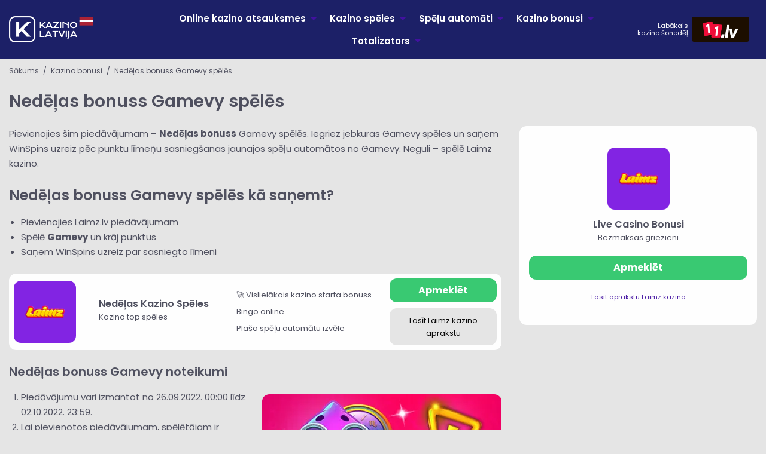

--- FILE ---
content_type: text/html; charset=UTF-8
request_url: https://kazino-latvija.com/kazino-bonusi/laimznedelas-bonuss-gamevy-speles/
body_size: 21445
content:
<!doctype html>
<!--[if lt IE 9]>
<html class="no-js oldie" lang="lv-LV"> <![endif]-->
<!--[if IE 9]>
<html class="no-js ie9" lang="lv-LV"> <![endif]-->
<!--[if gt IE 9]><!-->
<html class="no-js" lang="lv-LV"> <!--<![endif]-->

<head>
    <meta charset="UTF-8">
    <meta http-equiv="x-ua-compatible" content="ie=edge">
    <meta name="viewport" content="width=device-width, initial-scale=1.0">
    <link rel="shortcut icon" href="https://kazino-latvija.com/wp-content/themes/casino24/dist/images/favicon.png" type="image/png"/>
    <link rel="apple-touch-icon-precomposed" href="https://kazino-latvija.com/wp-content/themes/casino24/dist/images/icon-180x180.png"/>
    <title>Nedēļas bonuss Gamevy spēlēs | Laimz Kazino | Kazino-Latvija</title>
	<link rel="alternate" href="https://kazino-latvija.com/" hreflang="lv">
	<link rel="alternate" href="https://kazinaonline.com/" hreflang="bg-BG">

    <meta name='robots' content='index, follow, max-image-preview:large, max-snippet:-1, max-video-preview:-1' />

	<!-- This site is optimized with the Yoast SEO plugin v26.8 - https://yoast.com/product/yoast-seo-wordpress/ -->
	<meta name="description" content="Nedēļas bonuss Gamevy spēlēs. Iegriez jebkuras Gamevy spēles un saņem WinSpins. Neguli - spēlē Laimz kazino." />
	<link rel="canonical" href="https://kazino-latvija.com/kazino-bonusi/laimznedelas-bonuss-gamevy-speles/" />
	<meta property="og:locale" content="lv_LV" />
	<meta property="og:type" content="article" />
	<meta property="og:title" content="Nedēļas bonuss Gamevy spēlēs | Laimz Kazino | Kazino-Latvija" />
	<meta property="og:description" content="Nedēļas bonuss Gamevy spēlēs. Iegriez jebkuras Gamevy spēles un saņem WinSpins. Neguli - spēlē Laimz kazino." />
	<meta property="og:url" content="https://kazino-latvija.com/kazino-bonusi/laimznedelas-bonuss-gamevy-speles/" />
	<meta property="og:site_name" content="Kazino-Latvija" />
	<meta property="article:modified_time" content="2022-11-30T12:36:53+00:00" />
	<meta property="og:image" content="https://kazino-latvija.com/wp-content/uploads/2022/09/laimz-nedelas-bonuss-gamevy-spelu-automati.jpeg" />
	<meta property="og:image:width" content="400" />
	<meta property="og:image:height" content="230" />
	<meta property="og:image:type" content="image/jpeg" />
	<meta name="twitter:card" content="summary_large_image" />
	<meta name="twitter:site" content="@kazinolatvijalv" />
	<meta name="twitter:label1" content="Est. reading time" />
	<meta name="twitter:data1" content="2 minūtes" />
	<script data-jetpack-boost="ignore" type="application/ld+json" class="yoast-schema-graph">{"@context":"https://schema.org","@graph":[{"@type":"WebPage","@id":"https://kazino-latvija.com/kazino-bonusi/laimznedelas-bonuss-gamevy-speles/","url":"https://kazino-latvija.com/kazino-bonusi/laimznedelas-bonuss-gamevy-speles/","name":"Nedēļas bonuss Gamevy spēlēs | Laimz Kazino | Kazino-Latvija","isPartOf":{"@id":"https://kazino-latvija.com/#website"},"primaryImageOfPage":{"@id":"https://kazino-latvija.com/kazino-bonusi/laimznedelas-bonuss-gamevy-speles/#primaryimage"},"image":{"@id":"https://kazino-latvija.com/kazino-bonusi/laimznedelas-bonuss-gamevy-speles/#primaryimage"},"thumbnailUrl":"https://i0.wp.com/kazino-latvija.com/wp-content/uploads/2022/09/laimz-nedelas-bonuss-gamevy-spelu-automati.jpeg?fit=400%2C230&ssl=1","datePublished":"2022-09-26T14:15:32+00:00","dateModified":"2022-11-30T12:36:53+00:00","description":"Nedēļas bonuss Gamevy spēlēs. Iegriez jebkuras Gamevy spēles un saņem WinSpins. Neguli - spēlē Laimz kazino.","breadcrumb":{"@id":"https://kazino-latvija.com/kazino-bonusi/laimznedelas-bonuss-gamevy-speles/#breadcrumb"},"inLanguage":"lv-LV","potentialAction":[{"@type":"ReadAction","target":["https://kazino-latvija.com/kazino-bonusi/laimznedelas-bonuss-gamevy-speles/"]}]},{"@type":"ImageObject","inLanguage":"lv-LV","@id":"https://kazino-latvija.com/kazino-bonusi/laimznedelas-bonuss-gamevy-speles/#primaryimage","url":"https://i0.wp.com/kazino-latvija.com/wp-content/uploads/2022/09/laimz-nedelas-bonuss-gamevy-spelu-automati.jpeg?fit=400%2C230&ssl=1","contentUrl":"https://i0.wp.com/kazino-latvija.com/wp-content/uploads/2022/09/laimz-nedelas-bonuss-gamevy-spelu-automati.jpeg?fit=400%2C230&ssl=1","width":400,"height":230,"caption":"Nedēļas bonuss Gamevy spēlēs - Laimz kazino"},{"@type":"BreadcrumbList","@id":"https://kazino-latvija.com/kazino-bonusi/laimznedelas-bonuss-gamevy-speles/#breadcrumb","itemListElement":[{"@type":"ListItem","position":1,"name":"Sākums","item":"https://kazino-latvija.com/"},{"@type":"ListItem","position":2,"name":"Kazino bonusi","item":"https://kazino-latvija.com/kazino-bonusi/"},{"@type":"ListItem","position":3,"name":"Nedēļas bonuss Gamevy spēlēs"}]},{"@type":"WebSite","@id":"https://kazino-latvija.com/#website","url":"https://kazino-latvija.com/","name":"Kazino-Latvija","description":"Top online kazino Latvijā 2025 🏆","publisher":{"@id":"https://kazino-latvija.com/#organization"},"alternateName":"Kazino Latvija","potentialAction":[{"@type":"SearchAction","target":{"@type":"EntryPoint","urlTemplate":"https://kazino-latvija.com/?s={search_term_string}"},"query-input":{"@type":"PropertyValueSpecification","valueRequired":true,"valueName":"search_term_string"}}],"inLanguage":"lv-LV"},{"@type":"Organization","@id":"https://kazino-latvija.com/#organization","name":"Kazino-Latvija","alternateName":"kazino-latvija.com","url":"https://kazino-latvija.com/","logo":{"@type":"ImageObject","inLanguage":"lv-LV","@id":"https://kazino-latvija.com/#/schema/logo/image/","url":"https://i0.wp.com/kazino-latvija.com/wp-content/uploads/2022/09/kazino-latvija-salidzini-onliine-kazino.png?fit=1200%2C628&ssl=1","contentUrl":"https://i0.wp.com/kazino-latvija.com/wp-content/uploads/2022/09/kazino-latvija-salidzini-onliine-kazino.png?fit=1200%2C628&ssl=1","width":1200,"height":628,"caption":"Kazino-Latvija"},"image":{"@id":"https://kazino-latvija.com/#/schema/logo/image/"},"sameAs":["https://x.com/kazinolatvijalv"]}]}</script>
	<!-- / Yoast SEO plugin. -->


<link rel='dns-prefetch' href='//l.getsitecontrol.com' />
<link rel='dns-prefetch' href='//stats.wp.com' />
<link rel='dns-prefetch' href='//fonts.googleapis.com' />
<link rel='preconnect' href='//i0.wp.com' />
<link rel='preconnect' href='//c0.wp.com' />
<link rel="alternate" title="oEmbed (JSON)" type="application/json+oembed" href="https://kazino-latvija.com/wp-json/oembed/1.0/embed?url=https%3A%2F%2Fkazino-latvija.com%2Fkazino-bonusi%2Flaimznedelas-bonuss-gamevy-speles%2F" />
<link rel="alternate" title="oEmbed (XML)" type="text/xml+oembed" href="https://kazino-latvija.com/wp-json/oembed/1.0/embed?url=https%3A%2F%2Fkazino-latvija.com%2Fkazino-bonusi%2Flaimznedelas-bonuss-gamevy-speles%2F&#038;format=xml" />
<link rel='stylesheet' id='all-css-6fcc37399c6564641e6e1801eb8e4568' href='https://kazino-latvija.com/wp-content/boost-cache/static/e056478935.min.css' type='text/css' media='all' />
<style id='wp-img-auto-sizes-contain-inline-css'>
img:is([sizes=auto i],[sizes^="auto," i]){contain-intrinsic-size:3000px 1500px}
/*# sourceURL=wp-img-auto-sizes-contain-inline-css */
</style>
<style id='wp-block-library-inline-css'>
:root{--wp-block-synced-color:#7a00df;--wp-block-synced-color--rgb:122,0,223;--wp-bound-block-color:var(--wp-block-synced-color);--wp-editor-canvas-background:#ddd;--wp-admin-theme-color:#007cba;--wp-admin-theme-color--rgb:0,124,186;--wp-admin-theme-color-darker-10:#006ba1;--wp-admin-theme-color-darker-10--rgb:0,107,160.5;--wp-admin-theme-color-darker-20:#005a87;--wp-admin-theme-color-darker-20--rgb:0,90,135;--wp-admin-border-width-focus:2px}@media (min-resolution:192dpi){:root{--wp-admin-border-width-focus:1.5px}}.wp-element-button{cursor:pointer}:root .has-very-light-gray-background-color{background-color:#eee}:root .has-very-dark-gray-background-color{background-color:#313131}:root .has-very-light-gray-color{color:#eee}:root .has-very-dark-gray-color{color:#313131}:root .has-vivid-green-cyan-to-vivid-cyan-blue-gradient-background{background:linear-gradient(135deg,#00d084,#0693e3)}:root .has-purple-crush-gradient-background{background:linear-gradient(135deg,#34e2e4,#4721fb 50%,#ab1dfe)}:root .has-hazy-dawn-gradient-background{background:linear-gradient(135deg,#faaca8,#dad0ec)}:root .has-subdued-olive-gradient-background{background:linear-gradient(135deg,#fafae1,#67a671)}:root .has-atomic-cream-gradient-background{background:linear-gradient(135deg,#fdd79a,#004a59)}:root .has-nightshade-gradient-background{background:linear-gradient(135deg,#330968,#31cdcf)}:root .has-midnight-gradient-background{background:linear-gradient(135deg,#020381,#2874fc)}:root{--wp--preset--font-size--normal:16px;--wp--preset--font-size--huge:42px}.has-regular-font-size{font-size:1em}.has-larger-font-size{font-size:2.625em}.has-normal-font-size{font-size:var(--wp--preset--font-size--normal)}.has-huge-font-size{font-size:var(--wp--preset--font-size--huge)}.has-text-align-center{text-align:center}.has-text-align-left{text-align:left}.has-text-align-right{text-align:right}.has-fit-text{white-space:nowrap!important}#end-resizable-editor-section{display:none}.aligncenter{clear:both}.items-justified-left{justify-content:flex-start}.items-justified-center{justify-content:center}.items-justified-right{justify-content:flex-end}.items-justified-space-between{justify-content:space-between}.screen-reader-text{border:0;clip-path:inset(50%);height:1px;margin:-1px;overflow:hidden;padding:0;position:absolute;width:1px;word-wrap:normal!important}.screen-reader-text:focus{background-color:#ddd;clip-path:none;color:#444;display:block;font-size:1em;height:auto;left:5px;line-height:normal;padding:15px 23px 14px;text-decoration:none;top:5px;width:auto;z-index:100000}html :where(.has-border-color){border-style:solid}html :where([style*=border-top-color]){border-top-style:solid}html :where([style*=border-right-color]){border-right-style:solid}html :where([style*=border-bottom-color]){border-bottom-style:solid}html :where([style*=border-left-color]){border-left-style:solid}html :where([style*=border-width]){border-style:solid}html :where([style*=border-top-width]){border-top-style:solid}html :where([style*=border-right-width]){border-right-style:solid}html :where([style*=border-bottom-width]){border-bottom-style:solid}html :where([style*=border-left-width]){border-left-style:solid}html :where(img[class*=wp-image-]){height:auto;max-width:100%}:where(figure){margin:0 0 1em}html :where(.is-position-sticky){--wp-admin--admin-bar--position-offset:var(--wp-admin--admin-bar--height,0px)}@media screen and (max-width:600px){html :where(.is-position-sticky){--wp-admin--admin-bar--position-offset:0px}}

/*# sourceURL=wp-block-library-inline-css */
</style><style id='wp-block-heading-inline-css'>
h1:where(.wp-block-heading).has-background,h2:where(.wp-block-heading).has-background,h3:where(.wp-block-heading).has-background,h4:where(.wp-block-heading).has-background,h5:where(.wp-block-heading).has-background,h6:where(.wp-block-heading).has-background{padding:1.25em 2.375em}h1.has-text-align-left[style*=writing-mode]:where([style*=vertical-lr]),h1.has-text-align-right[style*=writing-mode]:where([style*=vertical-rl]),h2.has-text-align-left[style*=writing-mode]:where([style*=vertical-lr]),h2.has-text-align-right[style*=writing-mode]:where([style*=vertical-rl]),h3.has-text-align-left[style*=writing-mode]:where([style*=vertical-lr]),h3.has-text-align-right[style*=writing-mode]:where([style*=vertical-rl]),h4.has-text-align-left[style*=writing-mode]:where([style*=vertical-lr]),h4.has-text-align-right[style*=writing-mode]:where([style*=vertical-rl]),h5.has-text-align-left[style*=writing-mode]:where([style*=vertical-lr]),h5.has-text-align-right[style*=writing-mode]:where([style*=vertical-rl]),h6.has-text-align-left[style*=writing-mode]:where([style*=vertical-lr]),h6.has-text-align-right[style*=writing-mode]:where([style*=vertical-rl]){rotate:180deg}
/*# sourceURL=https://kazino-latvija.com/wp-includes/blocks/heading/style.min.css */
</style>
<style id='wp-block-image-inline-css'>
.wp-block-image>a,.wp-block-image>figure>a{display:inline-block}.wp-block-image img{box-sizing:border-box;height:auto;max-width:100%;vertical-align:bottom}@media not (prefers-reduced-motion){.wp-block-image img.hide{visibility:hidden}.wp-block-image img.show{animation:show-content-image .4s}}.wp-block-image[style*=border-radius] img,.wp-block-image[style*=border-radius]>a{border-radius:inherit}.wp-block-image.has-custom-border img{box-sizing:border-box}.wp-block-image.aligncenter{text-align:center}.wp-block-image.alignfull>a,.wp-block-image.alignwide>a{width:100%}.wp-block-image.alignfull img,.wp-block-image.alignwide img{height:auto;width:100%}.wp-block-image .aligncenter,.wp-block-image .alignleft,.wp-block-image .alignright,.wp-block-image.aligncenter,.wp-block-image.alignleft,.wp-block-image.alignright{display:table}.wp-block-image .aligncenter>figcaption,.wp-block-image .alignleft>figcaption,.wp-block-image .alignright>figcaption,.wp-block-image.aligncenter>figcaption,.wp-block-image.alignleft>figcaption,.wp-block-image.alignright>figcaption{caption-side:bottom;display:table-caption}.wp-block-image .alignleft{float:left;margin:.5em 1em .5em 0}.wp-block-image .alignright{float:right;margin:.5em 0 .5em 1em}.wp-block-image .aligncenter{margin-left:auto;margin-right:auto}.wp-block-image :where(figcaption){margin-bottom:1em;margin-top:.5em}.wp-block-image.is-style-circle-mask img{border-radius:9999px}@supports ((-webkit-mask-image:none) or (mask-image:none)) or (-webkit-mask-image:none){.wp-block-image.is-style-circle-mask img{border-radius:0;-webkit-mask-image:url('data:image/svg+xml;utf8,<svg viewBox="0 0 100 100" xmlns="http://www.w3.org/2000/svg"><circle cx="50" cy="50" r="50"/></svg>');mask-image:url('data:image/svg+xml;utf8,<svg viewBox="0 0 100 100" xmlns="http://www.w3.org/2000/svg"><circle cx="50" cy="50" r="50"/></svg>');mask-mode:alpha;-webkit-mask-position:center;mask-position:center;-webkit-mask-repeat:no-repeat;mask-repeat:no-repeat;-webkit-mask-size:contain;mask-size:contain}}:root :where(.wp-block-image.is-style-rounded img,.wp-block-image .is-style-rounded img){border-radius:9999px}.wp-block-image figure{margin:0}.wp-lightbox-container{display:flex;flex-direction:column;position:relative}.wp-lightbox-container img{cursor:zoom-in}.wp-lightbox-container img:hover+button{opacity:1}.wp-lightbox-container button{align-items:center;backdrop-filter:blur(16px) saturate(180%);background-color:#5a5a5a40;border:none;border-radius:4px;cursor:zoom-in;display:flex;height:20px;justify-content:center;opacity:0;padding:0;position:absolute;right:16px;text-align:center;top:16px;width:20px;z-index:100}@media not (prefers-reduced-motion){.wp-lightbox-container button{transition:opacity .2s ease}}.wp-lightbox-container button:focus-visible{outline:3px auto #5a5a5a40;outline:3px auto -webkit-focus-ring-color;outline-offset:3px}.wp-lightbox-container button:hover{cursor:pointer;opacity:1}.wp-lightbox-container button:focus{opacity:1}.wp-lightbox-container button:focus,.wp-lightbox-container button:hover,.wp-lightbox-container button:not(:hover):not(:active):not(.has-background){background-color:#5a5a5a40;border:none}.wp-lightbox-overlay{box-sizing:border-box;cursor:zoom-out;height:100vh;left:0;overflow:hidden;position:fixed;top:0;visibility:hidden;width:100%;z-index:100000}.wp-lightbox-overlay .close-button{align-items:center;cursor:pointer;display:flex;justify-content:center;min-height:40px;min-width:40px;padding:0;position:absolute;right:calc(env(safe-area-inset-right) + 16px);top:calc(env(safe-area-inset-top) + 16px);z-index:5000000}.wp-lightbox-overlay .close-button:focus,.wp-lightbox-overlay .close-button:hover,.wp-lightbox-overlay .close-button:not(:hover):not(:active):not(.has-background){background:none;border:none}.wp-lightbox-overlay .lightbox-image-container{height:var(--wp--lightbox-container-height);left:50%;overflow:hidden;position:absolute;top:50%;transform:translate(-50%,-50%);transform-origin:top left;width:var(--wp--lightbox-container-width);z-index:9999999999}.wp-lightbox-overlay .wp-block-image{align-items:center;box-sizing:border-box;display:flex;height:100%;justify-content:center;margin:0;position:relative;transform-origin:0 0;width:100%;z-index:3000000}.wp-lightbox-overlay .wp-block-image img{height:var(--wp--lightbox-image-height);min-height:var(--wp--lightbox-image-height);min-width:var(--wp--lightbox-image-width);width:var(--wp--lightbox-image-width)}.wp-lightbox-overlay .wp-block-image figcaption{display:none}.wp-lightbox-overlay button{background:none;border:none}.wp-lightbox-overlay .scrim{background-color:#fff;height:100%;opacity:.9;position:absolute;width:100%;z-index:2000000}.wp-lightbox-overlay.active{visibility:visible}@media not (prefers-reduced-motion){.wp-lightbox-overlay.active{animation:turn-on-visibility .25s both}.wp-lightbox-overlay.active img{animation:turn-on-visibility .35s both}.wp-lightbox-overlay.show-closing-animation:not(.active){animation:turn-off-visibility .35s both}.wp-lightbox-overlay.show-closing-animation:not(.active) img{animation:turn-off-visibility .25s both}.wp-lightbox-overlay.zoom.active{animation:none;opacity:1;visibility:visible}.wp-lightbox-overlay.zoom.active .lightbox-image-container{animation:lightbox-zoom-in .4s}.wp-lightbox-overlay.zoom.active .lightbox-image-container img{animation:none}.wp-lightbox-overlay.zoom.active .scrim{animation:turn-on-visibility .4s forwards}.wp-lightbox-overlay.zoom.show-closing-animation:not(.active){animation:none}.wp-lightbox-overlay.zoom.show-closing-animation:not(.active) .lightbox-image-container{animation:lightbox-zoom-out .4s}.wp-lightbox-overlay.zoom.show-closing-animation:not(.active) .lightbox-image-container img{animation:none}.wp-lightbox-overlay.zoom.show-closing-animation:not(.active) .scrim{animation:turn-off-visibility .4s forwards}}@keyframes show-content-image{0%{visibility:hidden}99%{visibility:hidden}to{visibility:visible}}@keyframes turn-on-visibility{0%{opacity:0}to{opacity:1}}@keyframes turn-off-visibility{0%{opacity:1;visibility:visible}99%{opacity:0;visibility:visible}to{opacity:0;visibility:hidden}}@keyframes lightbox-zoom-in{0%{transform:translate(calc((-100vw + var(--wp--lightbox-scrollbar-width))/2 + var(--wp--lightbox-initial-left-position)),calc(-50vh + var(--wp--lightbox-initial-top-position))) scale(var(--wp--lightbox-scale))}to{transform:translate(-50%,-50%) scale(1)}}@keyframes lightbox-zoom-out{0%{transform:translate(-50%,-50%) scale(1);visibility:visible}99%{visibility:visible}to{transform:translate(calc((-100vw + var(--wp--lightbox-scrollbar-width))/2 + var(--wp--lightbox-initial-left-position)),calc(-50vh + var(--wp--lightbox-initial-top-position))) scale(var(--wp--lightbox-scale));visibility:hidden}}
/*# sourceURL=https://kazino-latvija.com/wp-includes/blocks/image/style.min.css */
</style>
<style id='wp-block-list-inline-css'>
ol,ul{box-sizing:border-box}:root :where(.wp-block-list.has-background){padding:1.25em 2.375em}
/*# sourceURL=https://kazino-latvija.com/wp-includes/blocks/list/style.min.css */
</style>
<style id='wp-block-paragraph-inline-css'>
.is-small-text{font-size:.875em}.is-regular-text{font-size:1em}.is-large-text{font-size:2.25em}.is-larger-text{font-size:3em}.has-drop-cap:not(:focus):first-letter{float:left;font-size:8.4em;font-style:normal;font-weight:100;line-height:.68;margin:.05em .1em 0 0;text-transform:uppercase}body.rtl .has-drop-cap:not(:focus):first-letter{float:none;margin-left:.1em}p.has-drop-cap.has-background{overflow:hidden}:root :where(p.has-background){padding:1.25em 2.375em}:where(p.has-text-color:not(.has-link-color)) a{color:inherit}p.has-text-align-left[style*="writing-mode:vertical-lr"],p.has-text-align-right[style*="writing-mode:vertical-rl"]{rotate:180deg}
/*# sourceURL=https://kazino-latvija.com/wp-includes/blocks/paragraph/style.min.css */
</style>
<style id='global-styles-inline-css'>
:root{--wp--preset--aspect-ratio--square: 1;--wp--preset--aspect-ratio--4-3: 4/3;--wp--preset--aspect-ratio--3-4: 3/4;--wp--preset--aspect-ratio--3-2: 3/2;--wp--preset--aspect-ratio--2-3: 2/3;--wp--preset--aspect-ratio--16-9: 16/9;--wp--preset--aspect-ratio--9-16: 9/16;--wp--preset--color--black: #000000;--wp--preset--color--cyan-bluish-gray: #abb8c3;--wp--preset--color--white: #ffffff;--wp--preset--color--pale-pink: #f78da7;--wp--preset--color--vivid-red: #cf2e2e;--wp--preset--color--luminous-vivid-orange: #ff6900;--wp--preset--color--luminous-vivid-amber: #fcb900;--wp--preset--color--light-green-cyan: #7bdcb5;--wp--preset--color--vivid-green-cyan: #00d084;--wp--preset--color--pale-cyan-blue: #8ed1fc;--wp--preset--color--vivid-cyan-blue: #0693e3;--wp--preset--color--vivid-purple: #9b51e0;--wp--preset--gradient--vivid-cyan-blue-to-vivid-purple: linear-gradient(135deg,rgb(6,147,227) 0%,rgb(155,81,224) 100%);--wp--preset--gradient--light-green-cyan-to-vivid-green-cyan: linear-gradient(135deg,rgb(122,220,180) 0%,rgb(0,208,130) 100%);--wp--preset--gradient--luminous-vivid-amber-to-luminous-vivid-orange: linear-gradient(135deg,rgb(252,185,0) 0%,rgb(255,105,0) 100%);--wp--preset--gradient--luminous-vivid-orange-to-vivid-red: linear-gradient(135deg,rgb(255,105,0) 0%,rgb(207,46,46) 100%);--wp--preset--gradient--very-light-gray-to-cyan-bluish-gray: linear-gradient(135deg,rgb(238,238,238) 0%,rgb(169,184,195) 100%);--wp--preset--gradient--cool-to-warm-spectrum: linear-gradient(135deg,rgb(74,234,220) 0%,rgb(151,120,209) 20%,rgb(207,42,186) 40%,rgb(238,44,130) 60%,rgb(251,105,98) 80%,rgb(254,248,76) 100%);--wp--preset--gradient--blush-light-purple: linear-gradient(135deg,rgb(255,206,236) 0%,rgb(152,150,240) 100%);--wp--preset--gradient--blush-bordeaux: linear-gradient(135deg,rgb(254,205,165) 0%,rgb(254,45,45) 50%,rgb(107,0,62) 100%);--wp--preset--gradient--luminous-dusk: linear-gradient(135deg,rgb(255,203,112) 0%,rgb(199,81,192) 50%,rgb(65,88,208) 100%);--wp--preset--gradient--pale-ocean: linear-gradient(135deg,rgb(255,245,203) 0%,rgb(182,227,212) 50%,rgb(51,167,181) 100%);--wp--preset--gradient--electric-grass: linear-gradient(135deg,rgb(202,248,128) 0%,rgb(113,206,126) 100%);--wp--preset--gradient--midnight: linear-gradient(135deg,rgb(2,3,129) 0%,rgb(40,116,252) 100%);--wp--preset--font-size--small: 13px;--wp--preset--font-size--medium: 20px;--wp--preset--font-size--large: 36px;--wp--preset--font-size--x-large: 42px;--wp--preset--spacing--20: 0.44rem;--wp--preset--spacing--30: 0.67rem;--wp--preset--spacing--40: 1rem;--wp--preset--spacing--50: 1.5rem;--wp--preset--spacing--60: 2.25rem;--wp--preset--spacing--70: 3.38rem;--wp--preset--spacing--80: 5.06rem;--wp--preset--shadow--natural: 6px 6px 9px rgba(0, 0, 0, 0.2);--wp--preset--shadow--deep: 12px 12px 50px rgba(0, 0, 0, 0.4);--wp--preset--shadow--sharp: 6px 6px 0px rgba(0, 0, 0, 0.2);--wp--preset--shadow--outlined: 6px 6px 0px -3px rgb(255, 255, 255), 6px 6px rgb(0, 0, 0);--wp--preset--shadow--crisp: 6px 6px 0px rgb(0, 0, 0);}:where(.is-layout-flex){gap: 0.5em;}:where(.is-layout-grid){gap: 0.5em;}body .is-layout-flex{display: flex;}.is-layout-flex{flex-wrap: wrap;align-items: center;}.is-layout-flex > :is(*, div){margin: 0;}body .is-layout-grid{display: grid;}.is-layout-grid > :is(*, div){margin: 0;}:where(.wp-block-columns.is-layout-flex){gap: 2em;}:where(.wp-block-columns.is-layout-grid){gap: 2em;}:where(.wp-block-post-template.is-layout-flex){gap: 1.25em;}:where(.wp-block-post-template.is-layout-grid){gap: 1.25em;}.has-black-color{color: var(--wp--preset--color--black) !important;}.has-cyan-bluish-gray-color{color: var(--wp--preset--color--cyan-bluish-gray) !important;}.has-white-color{color: var(--wp--preset--color--white) !important;}.has-pale-pink-color{color: var(--wp--preset--color--pale-pink) !important;}.has-vivid-red-color{color: var(--wp--preset--color--vivid-red) !important;}.has-luminous-vivid-orange-color{color: var(--wp--preset--color--luminous-vivid-orange) !important;}.has-luminous-vivid-amber-color{color: var(--wp--preset--color--luminous-vivid-amber) !important;}.has-light-green-cyan-color{color: var(--wp--preset--color--light-green-cyan) !important;}.has-vivid-green-cyan-color{color: var(--wp--preset--color--vivid-green-cyan) !important;}.has-pale-cyan-blue-color{color: var(--wp--preset--color--pale-cyan-blue) !important;}.has-vivid-cyan-blue-color{color: var(--wp--preset--color--vivid-cyan-blue) !important;}.has-vivid-purple-color{color: var(--wp--preset--color--vivid-purple) !important;}.has-black-background-color{background-color: var(--wp--preset--color--black) !important;}.has-cyan-bluish-gray-background-color{background-color: var(--wp--preset--color--cyan-bluish-gray) !important;}.has-white-background-color{background-color: var(--wp--preset--color--white) !important;}.has-pale-pink-background-color{background-color: var(--wp--preset--color--pale-pink) !important;}.has-vivid-red-background-color{background-color: var(--wp--preset--color--vivid-red) !important;}.has-luminous-vivid-orange-background-color{background-color: var(--wp--preset--color--luminous-vivid-orange) !important;}.has-luminous-vivid-amber-background-color{background-color: var(--wp--preset--color--luminous-vivid-amber) !important;}.has-light-green-cyan-background-color{background-color: var(--wp--preset--color--light-green-cyan) !important;}.has-vivid-green-cyan-background-color{background-color: var(--wp--preset--color--vivid-green-cyan) !important;}.has-pale-cyan-blue-background-color{background-color: var(--wp--preset--color--pale-cyan-blue) !important;}.has-vivid-cyan-blue-background-color{background-color: var(--wp--preset--color--vivid-cyan-blue) !important;}.has-vivid-purple-background-color{background-color: var(--wp--preset--color--vivid-purple) !important;}.has-black-border-color{border-color: var(--wp--preset--color--black) !important;}.has-cyan-bluish-gray-border-color{border-color: var(--wp--preset--color--cyan-bluish-gray) !important;}.has-white-border-color{border-color: var(--wp--preset--color--white) !important;}.has-pale-pink-border-color{border-color: var(--wp--preset--color--pale-pink) !important;}.has-vivid-red-border-color{border-color: var(--wp--preset--color--vivid-red) !important;}.has-luminous-vivid-orange-border-color{border-color: var(--wp--preset--color--luminous-vivid-orange) !important;}.has-luminous-vivid-amber-border-color{border-color: var(--wp--preset--color--luminous-vivid-amber) !important;}.has-light-green-cyan-border-color{border-color: var(--wp--preset--color--light-green-cyan) !important;}.has-vivid-green-cyan-border-color{border-color: var(--wp--preset--color--vivid-green-cyan) !important;}.has-pale-cyan-blue-border-color{border-color: var(--wp--preset--color--pale-cyan-blue) !important;}.has-vivid-cyan-blue-border-color{border-color: var(--wp--preset--color--vivid-cyan-blue) !important;}.has-vivid-purple-border-color{border-color: var(--wp--preset--color--vivid-purple) !important;}.has-vivid-cyan-blue-to-vivid-purple-gradient-background{background: var(--wp--preset--gradient--vivid-cyan-blue-to-vivid-purple) !important;}.has-light-green-cyan-to-vivid-green-cyan-gradient-background{background: var(--wp--preset--gradient--light-green-cyan-to-vivid-green-cyan) !important;}.has-luminous-vivid-amber-to-luminous-vivid-orange-gradient-background{background: var(--wp--preset--gradient--luminous-vivid-amber-to-luminous-vivid-orange) !important;}.has-luminous-vivid-orange-to-vivid-red-gradient-background{background: var(--wp--preset--gradient--luminous-vivid-orange-to-vivid-red) !important;}.has-very-light-gray-to-cyan-bluish-gray-gradient-background{background: var(--wp--preset--gradient--very-light-gray-to-cyan-bluish-gray) !important;}.has-cool-to-warm-spectrum-gradient-background{background: var(--wp--preset--gradient--cool-to-warm-spectrum) !important;}.has-blush-light-purple-gradient-background{background: var(--wp--preset--gradient--blush-light-purple) !important;}.has-blush-bordeaux-gradient-background{background: var(--wp--preset--gradient--blush-bordeaux) !important;}.has-luminous-dusk-gradient-background{background: var(--wp--preset--gradient--luminous-dusk) !important;}.has-pale-ocean-gradient-background{background: var(--wp--preset--gradient--pale-ocean) !important;}.has-electric-grass-gradient-background{background: var(--wp--preset--gradient--electric-grass) !important;}.has-midnight-gradient-background{background: var(--wp--preset--gradient--midnight) !important;}.has-small-font-size{font-size: var(--wp--preset--font-size--small) !important;}.has-medium-font-size{font-size: var(--wp--preset--font-size--medium) !important;}.has-large-font-size{font-size: var(--wp--preset--font-size--large) !important;}.has-x-large-font-size{font-size: var(--wp--preset--font-size--x-large) !important;}
/*# sourceURL=global-styles-inline-css */
</style>

<style id='classic-theme-styles-inline-css'>
/*! This file is auto-generated */
.wp-block-button__link{color:#fff;background-color:#32373c;border-radius:9999px;box-shadow:none;text-decoration:none;padding:calc(.667em + 2px) calc(1.333em + 2px);font-size:1.125em}.wp-block-file__button{background:#32373c;color:#fff;text-decoration:none}
/*# sourceURL=/wp-includes/css/classic-themes.min.css */
</style>
<link rel='stylesheet' id='text-fonts-css' href='https://fonts.googleapis.com/css2?family=Poppins%3Awght%40100%3B200%3B300%3B400%3B500%3B600%3B700%3B800%3B900&#038;display=swap&#038;ver=6.9' media='all' />


<link rel="https://api.w.org/" href="https://kazino-latvija.com/wp-json/" /><link rel="alternate" title="JSON" type="application/json" href="https://kazino-latvija.com/wp-json/wp/v2/promotion/1638" /><link rel="EditURI" type="application/rsd+xml" title="RSD" href="https://kazino-latvija.com/xmlrpc.php?rsd" />

<link rel='shortlink' href='https://kazino-latvija.com/?p=1638' />

		<!-- GA Google Analytics @ https://m0n.co/ga -->
		

		<style>img#wpstats{display:none}</style>
		<link rel="icon" href="https://i0.wp.com/kazino-latvija.com/wp-content/uploads/2022/09/cropped-online-kazino-latvija-logo.png?fit=32%2C32&#038;ssl=1" sizes="32x32" />
<link rel="icon" href="https://i0.wp.com/kazino-latvija.com/wp-content/uploads/2022/09/cropped-online-kazino-latvija-logo.png?fit=192%2C192&#038;ssl=1" sizes="192x192" />
<link rel="apple-touch-icon" href="https://i0.wp.com/kazino-latvija.com/wp-content/uploads/2022/09/cropped-online-kazino-latvija-logo.png?fit=180%2C180&#038;ssl=1" />
<meta name="msapplication-TileImage" content="https://i0.wp.com/kazino-latvija.com/wp-content/uploads/2022/09/cropped-online-kazino-latvija-logo.png?fit=270%2C270&#038;ssl=1" />
	
	<!-- Google tag (gtag.js) -->



</head>

<body class="wp-singular promotion-template-default single single-promotion postid-1638 wp-theme-casino24">
<header class="header-main">
    <div class="grid-container fluid">
        <div class="grid-x grid-margin-x align-middle">

            <div class="cell shrink header-main--side">
                <a class="header-main--logo" href="https://kazino-latvija.com"><img width="140" height="44" src="https://kazino-latvija.com/wp-content/themes/casino24/dist/images/kazino-latvija-logo.png" alt="Kazino-latvija.com – visi online kazino Latvijā!" /></a>
                            </div>

            <div class="cell auto show-for-large">

                <ul id="menu-main-menu" class="menu dropdown header-main--header-list align-center" data-dropdown-menu><li id="menu-item-20" class="menu-item menu-item-type-post_type menu-item-object-page menu-item-has-children menu-item-20"><a href="https://kazino-latvija.com/kazino/">Online kazino atsauksmes</a>
<ul class="menu">
	<li id="menu-item-1658" class="menu-item menu-item-type-post_type menu-item-object-page menu-item-1658"><a href="https://kazino-latvija.com/arzemju-kazino/">Ārzemju kazino</a></li>
	<li id="menu-item-1852" class="menu-item menu-item-type-post_type menu-item-object-page menu-item-1852"><a href="https://kazino-latvija.com/jauni-online-kazino/">Jauni online kazino</a></li>
	<li id="menu-item-4898" class="menu-item menu-item-type-post_type menu-item-object-page menu-item-4898"><a href="https://kazino-latvija.com/mobilie-kazino/">Mobilie kazino</a></li>
	<li id="menu-item-4897" class="menu-item menu-item-type-post_type menu-item-object-page menu-item-4897"><a href="https://kazino-latvija.com/kripto-kazino/">Kripto kazino</a></li>
	<li id="menu-item-4901" class="menu-item menu-item-type-post_type menu-item-object-page menu-item-4901"><a href="https://kazino-latvija.com/telegram-casino/">Telegram casino</a></li>
</ul>
</li>
<li id="menu-item-4902" class="menu-item menu-item-type-post_type menu-item-object-page menu-item-has-children menu-item-4902"><a href="https://kazino-latvija.com/kazino-speles/">Kazino spēles</a>
<ul class="menu">
	<li id="menu-item-18" class="menu-item menu-item-type-post_type menu-item-object-page menu-item-18"><a href="https://kazino-latvija.com/live-kazino/">Live kazino</a></li>
	<li id="menu-item-4908" class="menu-item menu-item-type-post_type menu-item-object-page menu-item-4908"><a href="https://kazino-latvija.com/kazino-speles/rulete/">Rulete </a></li>
	<li id="menu-item-4903" class="menu-item menu-item-type-post_type menu-item-object-page menu-item-4903"><a href="https://kazino-latvija.com/kazino-speles/bakara/">Bakara </a></li>
	<li id="menu-item-4904" class="menu-item menu-item-type-post_type menu-item-object-page menu-item-4904"><a href="https://kazino-latvija.com/kazino-speles/blackjack/">Blackjack</a></li>
	<li id="menu-item-4910" class="menu-item menu-item-type-post_type menu-item-object-page menu-item-4910"><a href="https://kazino-latvija.com/loterijas/keno/">Keno</a></li>
	<li id="menu-item-4905" class="menu-item menu-item-type-post_type menu-item-object-page menu-item-4905"><a href="https://kazino-latvija.com/kazino-speles/pokers/">Pokers</a></li>
	<li id="menu-item-4909" class="menu-item menu-item-type-post_type menu-item-object-page menu-item-4909"><a href="https://kazino-latvija.com/loterijas/">Loterijas</a></li>
</ul>
</li>
<li id="menu-item-19" class="menu-item menu-item-type-post_type menu-item-object-page menu-item-has-children menu-item-19"><a href="https://kazino-latvija.com/spelu-automati/">Spēļu automāti</a>
<ul class="menu">
	<li id="menu-item-4915" class="menu-item menu-item-type-post_type menu-item-object-page menu-item-4915"><a href="https://kazino-latvija.com/spelu-automati/buy-bonus/">Buy bonus</a></li>
	<li id="menu-item-4916" class="menu-item menu-item-type-post_type menu-item-object-page menu-item-4916"><a href="https://kazino-latvija.com/spelu-automati/megaways/">Megaways</a></li>
	<li id="menu-item-4912" class="menu-item menu-item-type-post_type menu-item-object-page menu-item-4912"><a href="https://kazino-latvija.com/spelu-automati/3-rullu-spelu-automati/">3 ruļļu spēļu automāti</a></li>
	<li id="menu-item-4913" class="menu-item menu-item-type-post_type menu-item-object-page menu-item-4913"><a href="https://kazino-latvija.com/spelu-automati/7-rullu-spelu-automati/">7 ruļļu spēļu automāti</a></li>
	<li id="menu-item-4914" class="menu-item menu-item-type-post_type menu-item-object-page menu-item-4914"><a href="https://kazino-latvija.com/spelu-automati/aviator/">Aviator</a></li>
	<li id="menu-item-4917" class="menu-item menu-item-type-post_type menu-item-object-page menu-item-4917"><a href="https://kazino-latvija.com/spelu-automati/spelu-automatu-miti/">Online spēļu automātu mīti un patiesība</a></li>
</ul>
</li>
<li id="menu-item-17" class="menu-item menu-item-type-post_type menu-item-object-page menu-item-has-children menu-item-17"><a href="https://kazino-latvija.com/kazino-bonusi/">Kazino bonusi</a>
<ul class="menu">
	<li id="menu-item-4938" class="menu-item menu-item-type-custom menu-item-object-custom menu-item-4938"><a href="/kazino-bonusi/bezriska-griezieni-latvija/">Bezriska griezieni</a></li>
	<li id="menu-item-5763" class="menu-item menu-item-type-post_type menu-item-object-page menu-item-5763"><a href="https://kazino-latvija.com/bezmaksas-griezieni/">Bezmaksas griezieni</a></li>
	<li id="menu-item-4895" class="menu-item menu-item-type-post_type menu-item-object-page menu-item-4895"><a href="https://kazino-latvija.com/dzekpots/">Džekpots</a></li>
	<li id="menu-item-4894" class="menu-item menu-item-type-post_type menu-item-object-page menu-item-4894"><a href="https://kazino-latvija.com/apgrozijuma-nosacijums/">Apgrozījuma nosacījums</a></li>
	<li id="menu-item-4896" class="menu-item menu-item-type-post_type menu-item-object-page menu-item-4896"><a href="https://kazino-latvija.com/live-kazino/live-kazino-bonusi/">LIVE kazino bonusi</a></li>
</ul>
</li>
<li id="menu-item-4945" class="menu-item menu-item-type-post_type menu-item-object-page menu-item-has-children menu-item-4945"><a href="https://kazino-latvija.com/totalizators/">Totalizators</a>
<ul class="menu">
	<li id="menu-item-4943" class="menu-item menu-item-type-post_type menu-item-object-page menu-item-4943"><a href="https://kazino-latvija.com/totalizators/futbola-likmes/">Futbola likmes</a></li>
	<li id="menu-item-4942" class="menu-item menu-item-type-post_type menu-item-object-page menu-item-4942"><a href="https://kazino-latvija.com/totalizators/esporta-likmes/">Esporta likmes</a></li>
	<li id="menu-item-4944" class="menu-item menu-item-type-post_type menu-item-object-page menu-item-4944"><a href="https://kazino-latvija.com/totalizators/hokeja-likmes/">Hokeja likmes</a></li>
	<li id="menu-item-4941" class="menu-item menu-item-type-post_type menu-item-object-page menu-item-4941"><a href="https://kazino-latvija.com/totalizators/bezriska-likmes/">Bezriska likmes</a></li>
</ul>
</li>
</ul>
            </div>

                        <div class="cell shrink header-main--side text-right show-for-large">
                <div class="grid-x align-middle header-main--top-casino">
                    <div class="cell shrink header-main--top-casino-text">Labākais<br />
kazino šonedēļ</div>
                    <a  style="background-color: #1c0e00;" href="https://kazino-latvija.com/kazino/11-lv/visit/" class="cell shrink header-main--top-casino-logo" target="_blank"><span style="background-image: url('https://i0.wp.com/kazino-latvija.com/wp-content/uploads/2022/03/11-lv-kazino-latvija.png?fit=300%2C95&ssl=1')"></span></a>
                </div>
            </div>
                        <div class="cell auto hide-for-large">
            </div>
            <div class="cell shrink hide-for-large">
                <a class="header-main--burger js-menu-toggle" href="#">
                    <div class="header-main--mobile-toggle"><span class="header-main--burger-icon"></span></div>
                </a>
            </div>
        </div>

    </div>
</header>


<section class="hero-default">
    <div class="grid-container">
           <div class="breadcrumbs"><span><span><a href="https://kazino-latvija.com/">Sākums</a></span> <span class="breadcrumbs--seperator">/</span> <span><a href="https://kazino-latvija.com/kazino-bonusi/">Kazino bonusi</a></span> <span class="breadcrumbs--seperator">/</span> <span class="breadcrumb_last" aria-current="page">Nedēļas bonuss Gamevy spēlēs</span></span></div>            <h1 class="hero-default--title">Nedēļas bonuss Gamevy spēlēs</h1>
    </div>
</section>
<section class="content-main content-main--no-top-padding">
    <div class="grid-container" id="content">
        <div class="grid-x grid-margin-x">
            <div class="cell medium-auto">
                
<p>Pievienojies šim piedāvājumam &#8211; <strong>Nedēļas bonuss</strong> Gamevy spēlēs. Iegriez jebkuras Gamevy spēles un saņem WinSpins uzreiz pēc punktu līmeņu sasniegšanas jaunajos spēļu automātos no Gamevy. Neguli &#8211; spēlē Laimz kazino.</p>



<h2 class="wp-block-heading">Nedēļas bonuss Gamevy spēlēs kā saņemt?</h2>



<ul class="wp-block-list">
<li>Pievienojies Laimz.lv piedāvājumam </li>



<li>Spēlē <strong>Gamevy</strong> un krāj punktus </li>



<li>Saņem WinSpins uzreiz par sasniegto līmeni</li>
</ul>




    
    
        <div id="casinos-block_f5edd9f13b7fd19bf069d9d04235a1f1" class="block-casinos block-casinos--list-xlarge">


            
            
                                     
<div class="content-casino--horizontal-large">
    <div class="grid-x grid-margin-x align-middle">
        <div class="cell shrink">
            <a target="_blank" href="https://kazino-latvija.com/kazino-bonusi/nedelas-kazino-speles/visit/" class="content-casino--logo" style="background-color: #8224e3;">
                <img decoding="async" src="https://i0.wp.com/kazino-latvija.com/wp-content/uploads/2022/03/laimz-kazino.png?fit=300%2C95&#038;ssl=1" alt="Laimz kazino Nedēļas Kazino Spēles">
            </a>
        </div>

        <div class="cell auto">
            <h4 class="content-casino--title"><a target="_blank" href="https://kazino-latvija.com/kazino-bonusi/nedelas-kazino-speles/visit/">Nedēļas Kazino Spēles</a></h4>
            <div class="content-casino--bonus">Kazino top spēles</div>
        </div>

        <div class="cell shrink show-for-xlarge">
                                        <div class="content-casino--bonus">🚀 Vislielākais kazino starta bonuss</div>
                            <div class="content-casino--bonus">Bingo online</div>
                            <div class="content-casino--bonus">Plaša spēļu automātu izvēle</div>
                                    </div>

        <div class="cell medium-3 shrink show-for-xlarge">
                  <a target="_blank" class="button expanded success content-casino--button-action" href="https://kazino-latvija.com/kazino-bonusi/nedelas-kazino-speles/visit/"  title="Apmeklēt Laimz kazino ">Apmeklēt</a>
                  <a class="button expanded lightest-gray content-casino--button-more show-for-large" href="https://kazino-latvija.com/kazino/laimz/" title="Lasīt Laimz kazino aprakstu">Lasīt Laimz kazino aprakstu</a>
        </div>

        <div class="cell hide-for-xlarge">
            <div class="grid-x margin-top-1">
                <a class="cell medium-12 auto button lightest-gray content-casino--button-more" href="https://kazino-latvija.com/kazino/laimz/"  title="Lasīt Laimz kazino aprakstu">Lasīt aprakstu</a>
                <div class="cell shrink content-casino--button-space"><span></span></div>
                <a target="_blank" class="cell medium-12 auto button success content-casino--button-action" href="https://kazino-latvija.com/kazino-bonusi/nedelas-kazino-speles/visit/"  title="Apmeklēt Laimz kazino ">Apmeklēt</a>
            </div>
        </div>


    </div>



</div>                
            
            
        </div>

        


<h3 class="wp-block-heading">Nedēļas bonuss Gamevy noteikumi</h3>


<div class="wp-block-image">
<figure class="alignright size-full"><img data-recalc-dims="1" fetchpriority="high" decoding="async" width="400" height="230" src="https://i0.wp.com/kazino-latvija.com/wp-content/uploads/2022/09/laimz-nedelas-bonuss-gamevy-spelu-automati.jpeg?resize=400%2C230&#038;ssl=1" alt="Nedēļas bonuss Gamevy spēlēs - Laimz kazino" class="wp-image-1639" srcset="https://i0.wp.com/kazino-latvija.com/wp-content/uploads/2022/09/laimz-nedelas-bonuss-gamevy-spelu-automati.jpeg?w=400&amp;ssl=1 400w, https://i0.wp.com/kazino-latvija.com/wp-content/uploads/2022/09/laimz-nedelas-bonuss-gamevy-spelu-automati.jpeg?resize=300%2C173&amp;ssl=1 300w" sizes="(max-width: 400px) 100vw, 400px" /></figure>
</div>


<ol class="wp-block-list">
<li>Piedāvājumu vari izmantot no 26.09.2022. 00:00 līdz 02.10.2022. 23:59.</li>



<li>Lai pievienotos piedāvājumam, spēlētājam ir nepieciešams pieteikties šajā akcijas lapā nospiežot “Pievienoties”.</li>



<li>Tikai likmes <strong><a href="https://kazino-latvija.com/spelu-izstradataji/gamevy/">Gamevy spēlēs</a></strong> tiek rēķinātas apgrozījuma sasniegšanai.</li>



<li>Apgrozījums tiek aprēķināts piedāvājuma nedēļā no 26.08.2022 00:00 līdz 02.10.2022 23:59.\</li>



<li>Katrs spēlētājs var saņemt katru balvu vienreiz piedāvajuma nedēļas periodā.</li>



<li>Winspins ir aktīvi 72 stundas pēc aktivizēšanas.</li>



<li>Viena 0.20€ WinSpin vērtība ir 0.20€. Spēlētājam tiks atgriezti 0.20€ pēc katra grieziena 0.20€ vērtībā vai vairāk.</li>



<li>Viena 1.00€ WinSpin vērtība ir 1.00€. Spēlētājam tiks atgriezti 1.00€ pēc katra grieziena 1.00€ vērtībā vai vairāk.</li>
</ol>



<h3 class="wp-block-heading">WinSpins punktu līmeņi</h3>



<p>Šī piedāvājuma ietvaros 1€ likme = 1 punkts. WinSpins tiks piešķirti atkarībā no sasniegtā punktu līmeņa: </p>



<ul class="wp-block-list">
<li>Pēc 50€ apgrozījuma izpildīšanas jebkurā no Gamevy spēlēm, tiek piešķirti 10 x 0.20€ Starsign Clusters WinSpins. </li>



<li>Pēc 200€ apgrozījuma izpildīšanas jebkurā no Gamevy spēlēm, tiek piešķirti 20 x 0.20€ Serendipity Deluxe WinSpins. </li>



<li>Pēc 1000€ apgrozījuma izpildīšanas jebkurā no Gamevy spēlēm, tiek piešķirti 50 x 0.20€ Quest WinSpins. </li>



<li>Pēc 5000€ apgrozījuma izpildīšanas jebkurā no Gamevy spēlēm, tiek piešķirti 50 x 1.00€ Epic Crystal Deluxe WinSpins.</li>
</ul>



<p>Līmeņi tiek piešķirti pēc kārtas (pēc sasniegtā apgrozījuma, piemēram: otrā līmeņa 200€ apgrozījums sāk skaitīties pēc pirmā līmeņa 50€ apgrozījuma izpildes).</p>




    
    
        <div id="casinos-block_f5edd9f13b7fd19bf069d9d04235a1f1" class="block-casinos block-casinos--list-xlarge">


            
            
                                     
<div class="content-casino--horizontal-large">
    <div class="grid-x grid-margin-x align-middle">
        <div class="cell shrink">
            <a target="_blank" href="https://kazino-latvija.com/kazino-bonusi/live-kazino-bonusi/visit/" class="content-casino--logo" style="background-color: #8224e3;">
                <img decoding="async" src="https://i0.wp.com/kazino-latvija.com/wp-content/uploads/2022/03/laimz-kazino.png?fit=300%2C95&#038;ssl=1" alt="Laimz kazino Live Casino Bonusi">
            </a>
        </div>

        <div class="cell auto">
            <h4 class="content-casino--title"><a target="_blank" href="https://kazino-latvija.com/kazino-bonusi/live-kazino-bonusi/visit/">Live Casino Bonusi</a></h4>
            <div class="content-casino--bonus">Bezmaksas griezieni</div>
        </div>

        <div class="cell shrink show-for-xlarge">
                                        <div class="content-casino--bonus">🚀 Vislielākais kazino starta bonuss</div>
                            <div class="content-casino--bonus">Bingo online</div>
                            <div class="content-casino--bonus">Plaša spēļu automātu izvēle</div>
                                    </div>

        <div class="cell medium-3 shrink show-for-xlarge">
                  <a target="_blank" class="button expanded success content-casino--button-action" href="https://kazino-latvija.com/kazino-bonusi/live-kazino-bonusi/visit/"  title="Apmeklēt Laimz kazino ">Apmeklēt</a>
                  <a class="button expanded lightest-gray content-casino--button-more show-for-large" href="https://kazino-latvija.com/kazino/laimz/" title="Lasīt Laimz kazino aprakstu">Lasīt Laimz kazino aprakstu</a>
        </div>

        <div class="cell hide-for-xlarge">
            <div class="grid-x margin-top-1">
                <a class="cell medium-12 auto button lightest-gray content-casino--button-more" href="https://kazino-latvija.com/kazino/laimz/"  title="Lasīt Laimz kazino aprakstu">Lasīt aprakstu</a>
                <div class="cell shrink content-casino--button-space"><span></span></div>
                <a target="_blank" class="cell medium-12 auto button success content-casino--button-action" href="https://kazino-latvija.com/kazino-bonusi/live-kazino-bonusi/visit/"  title="Apmeklēt Laimz kazino ">Apmeklēt</a>
            </div>
        </div>


    </div>



</div>                
            
            
        </div>

        


<h3 class="wp-block-heading"><strong>Atbildīgas azartspēles</strong></h3>



<p><em>Uzmanību –&nbsp;azartspēles var izraisīt atkarību!&nbsp;Spēlēšana&nbsp;var būt gan izklaidējoša, gan izdevīga. Tomēr Tu nevari vienmēr uzvarēt. Zaudēšana ir daļa no spēles, un Tev ir jābūt tam gatavam.</em></p>



<p>Uzzini pirmais, kas interesants noticis Latvijas kazino pasaulē, pievienojoties mums Telegram kanālā&nbsp;<a href="https://t.me/kazinolatvija">@kazinolatvija</a></p>
            </div>


            
            
            <div class="cell medium-4" data-sticky-container>
                <div class="sticky" data-sticky data-top-anchor="content:top" data-btm-anchor="content:bottom" data-margin-top="3">
                    <aside class="sidebar">

                        
                                                                                    
<div class="content-casino content-casino--vertical">

    <a target="_blank" href="https://kazino-latvija.com/kazino-bonusi/live-kazino-bonusi/visit/" class="content-casino--logo" style="background-color: #8224e3;">
        <img src="https://i0.wp.com/kazino-latvija.com/wp-content/uploads/2022/03/laimz-kazino.png?fit=300%2C95&ssl=1" alt="Laimz kazino Live Casino Bonusi">
    </a>

    <div class="content-casino--content text-center">
        <h4 class="content-casino--title"><a target="_blank" href="https://kazino-latvija.com/kazino-bonusi/live-kazino-bonusi/visit/">Live Casino Bonusi</a></h4>
        <div class="content-casino--bonus">Bezmaksas griezieni</div>
    </div>

    <a target="_blank" class="button expanded success content-casino--button-action margin-bottom-1" href="https://kazino-latvija.com/kazino-bonusi/live-kazino-bonusi/visit/" title="Apmeklēt Laimz kazino" target="_blank">Apmeklēt</a>
    <div class="text-center"><a class="content-casino--read-review" href="https://kazino-latvija.com/kazino/laimz/" title="Lasīt aprakstu Laimz kazino">Lasīt aprakstu Laimz kazino</a></div>

</div>                                                                            
                    </aside>
                </div>
            </div>


        </div>
    </div>

    <div class="grid-container">
        <h2>Top bonusi</h2>



    <div>

        <div class="grid-x grid-margin-x">

            
                <div class="cell medium-3">
                    
<div class="content-bonus">
    <a href="https://kazino-latvija.com/kazino-bonusi/bezriska-griezieni-book-of-ra/" class="content-bonus--image">
                    <img src="https://i0.wp.com/kazino-latvija.com/wp-content/uploads/2023/01/bezriska-griezieni-synottip-kazino.png?resize=400%2C200&ssl=1" alt="Bezriska griezieni Book of Ra - Synottip online kazino" class="img-fluid" />
            </a>
    <div class="content-bonus--content">
        <div class="content-bonus--text"><a href="https://kazino-latvija.com/kazino-bonusi/bezriska-griezieni-book-of-ra/">Bezriska griezieni Book of Ra</a></div>

        <a class="button success expanded margin-bottom-0" href="https://kazino-latvija.com/kazino-bonusi/bezriska-griezieni-book-of-ra/">Uzzināt vairāk</a>

            </div>
</div>                </div>

            
                <div class="cell medium-3">
                    
<div class="content-bonus">
    <a href="https://kazino-latvija.com/kazino-bonusi/vip-piedavajums-joker-kazino/" class="content-bonus--image">
                    <img src="https://i0.wp.com/kazino-latvija.com/wp-content/uploads/2024/08/20-cashback.jpg?resize=400%2C200&ssl=1" alt="VIP piedāvājums jaunajiem klientiem - Joker kazino" class="img-fluid" />
            </a>
    <div class="content-bonus--content">
        <div class="content-bonus--text"><a href="https://kazino-latvija.com/kazino-bonusi/vip-piedavajums-joker-kazino/">VIP piedāvājums jaunajiem klientiem</a></div>

        <a class="button success expanded margin-bottom-0" href="https://kazino-latvija.com/kazino-bonusi/vip-piedavajums-joker-kazino/">Uzzināt vairāk</a>

            </div>
</div>                </div>

            
                <div class="cell medium-3">
                    
<div class="content-bonus">
    <a href="https://kazino-latvija.com/kazino-bonusi/lvbet-lieldienu-piedavajums/" class="content-bonus--image">
                    <img src="https://i0.wp.com/kazino-latvija.com/wp-content/uploads/2023/03/lvbet-kazino-lieldienu-kalendars.png?resize=400%2C200&ssl=1" alt="Lieldienu piedāvājums - LvBet" class="img-fluid" />
            </a>
    <div class="content-bonus--content">
        <div class="content-bonus--text"><a href="https://kazino-latvija.com/kazino-bonusi/lvbet-lieldienu-piedavajums/">Lieldienu piedāvājums</a></div>

        <a class="button success expanded margin-bottom-0" href="https://kazino-latvija.com/kazino-bonusi/lvbet-lieldienu-piedavajums/">Uzzināt vairāk</a>

            </div>
</div>                </div>

            
                <div class="cell medium-3">
                    
<div class="content-bonus">
    <a href="https://kazino-latvija.com/kazino-bonusi/300e-kazino-bonuss-twin-spin-spele/" class="content-bonus--image">
                    <img src="https://i0.wp.com/kazino-latvija.com/wp-content/uploads/2022/04/synottip-kazino-30-eur-bezriska-likme-scaled.jpeg?resize=400%2C200&ssl=1" alt="300€ Kazino Bonuss Twin Spin spēlē - Synottip online kazino" class="img-fluid" />
            </a>
    <div class="content-bonus--content">
        <div class="content-bonus--text"><a href="https://kazino-latvija.com/kazino-bonusi/300e-kazino-bonuss-twin-spin-spele/">300€ Kazino Bonuss Twin Spin spēlē</a></div>

        <a class="button success expanded margin-bottom-0" href="https://kazino-latvija.com/kazino-bonusi/300e-kazino-bonuss-twin-spin-spele/">Uzzināt vairāk</a>

            </div>
</div>                </div>

            
        </div>
    </div>

        
<h2>Top casinos in Latvija</h2>
<div class="grid-x grid-margin-x">
    
    <div class="cell medium-4">
        
<div class="content-casino--horizontal">
    <div class="grid-x align-middle">
        <div class="cell shrink">
            <a target="_blank" href="https://kazino-latvija.com/kazino/latloto/visit/" class="content-casino--logo" style="background-color: #ff0202;">
                <img src="https://i0.wp.com/kazino-latvija.com/wp-content/uploads/2022/04/latloto-loterejas.png?fit=300%2C95&ssl=1" alt="LatLoto ">
            </a>
        </div>
        <div class="cell auto">
            <h4 class="content-casino--title"><a target="_blank" href="https://kazino-latvija.com/kazino/latloto/visit/"></a></h4>
            <div class="content-casino--bonus"></div>

            <div class="grid-x margin-top-1 show-for-xlarge">
                <a class="cell auto button lightest-gray content-casino--button-more" href="https://kazino-latvija.com/kazino/latloto/" title="LatLoto kazino lasīt aprakstu">Lasīt aprakstu </a>
                <div class="cell shrink content-casino--button-space"><span></span></div>
                <a target="_blank" class="cell auto button success content-casino--button-action" href="https://kazino-latvija.com/kazino/latloto/visit/" title="Apmeklēt LatLoto kazino">Apmeklēt</a>
            </div>
        </div>

        <div class="cell hide-for-xlarge">
            <div class="grid-x margin-top-1">
                <a class="cell medium-12 auto button lightest-gray content-casino--button-more" href="https://kazino-latvija.com/kazino/latloto/">Lasīt aprakstu</a>
                <div class="cell shrink content-casino--button-space"><span></span></div>
                <a target="_blank" class="cell medium-12 auto button success content-casino--button-action" href="https://kazino-latvija.com/kazino/latloto/visit/">Apmeklēt</a>
            </div>
        </div>
    </div>
</div>    </div>

    
    <div class="cell medium-4">
        
<div class="content-casino--horizontal">
    <div class="grid-x align-middle">
        <div class="cell shrink">
            <a target="_blank" href="https://kazino-latvija.com/kazino/fenikss/visit/" class="content-casino--logo" style="background-color: #f20909;">
                <img src="https://i0.wp.com/kazino-latvija.com/wp-content/uploads/2022/08/fenikss-kazino.webp?fit=300%2C92&ssl=1" alt="Fenikss kazino 200 bezriska griezieni + €300 bonuss">
            </a>
        </div>
        <div class="cell auto">
            <h4 class="content-casino--title"><a target="_blank" href="https://kazino-latvija.com/kazino/fenikss/visit/">200 bezriska griezieni + €300 bonuss</a></h4>
            <div class="content-casino--bonus">Jauno klientu bonuss</div>

            <div class="grid-x margin-top-1 show-for-xlarge">
                <a class="cell auto button lightest-gray content-casino--button-more" href="https://kazino-latvija.com/kazino/fenikss/" title="Fenikss kazino kazino lasīt aprakstu">Lasīt aprakstu </a>
                <div class="cell shrink content-casino--button-space"><span></span></div>
                <a target="_blank" class="cell auto button success content-casino--button-action" href="https://kazino-latvija.com/kazino/fenikss/visit/" title="Apmeklēt Fenikss kazino kazino">Apmeklēt</a>
            </div>
        </div>

        <div class="cell hide-for-xlarge">
            <div class="grid-x margin-top-1">
                <a class="cell medium-12 auto button lightest-gray content-casino--button-more" href="https://kazino-latvija.com/kazino/fenikss/">Lasīt aprakstu</a>
                <div class="cell shrink content-casino--button-space"><span></span></div>
                <a target="_blank" class="cell medium-12 auto button success content-casino--button-action" href="https://kazino-latvija.com/kazino/fenikss/visit/">Apmeklēt</a>
            </div>
        </div>
    </div>
</div>    </div>

    
    <div class="cell medium-4">
        
<div class="content-casino--horizontal">
    <div class="grid-x align-middle">
        <div class="cell shrink">
            <a target="_blank" href="https://kazino-latvija.com/kazino/vulkanbet/visit/" class="content-casino--logo" style="background-color: #003cff;">
                <img src="https://kazino-latvija.com/wp-content/uploads/2025/11/VulkanBet-kazino-logo.svg" alt="VulkanBet 1000€ + 400 bezmaksas griezieni">
            </a>
        </div>
        <div class="cell auto">
            <h4 class="content-casino--title"><a target="_blank" href="https://kazino-latvija.com/kazino/vulkanbet/visit/">1000€ + 400 bezmaksas griezieni</a></h4>
            <div class="content-casino--bonus">Jaunu klientu bonuss</div>

            <div class="grid-x margin-top-1 show-for-xlarge">
                <a class="cell auto button lightest-gray content-casino--button-more" href="https://kazino-latvija.com/kazino/vulkanbet/" title="VulkanBet kazino lasīt aprakstu">Lasīt aprakstu </a>
                <div class="cell shrink content-casino--button-space"><span></span></div>
                <a target="_blank" class="cell auto button success content-casino--button-action" href="https://kazino-latvija.com/kazino/vulkanbet/visit/" title="Apmeklēt VulkanBet kazino">Apmeklēt</a>
            </div>
        </div>

        <div class="cell hide-for-xlarge">
            <div class="grid-x margin-top-1">
                <a class="cell medium-12 auto button lightest-gray content-casino--button-more" href="https://kazino-latvija.com/kazino/vulkanbet/">Lasīt aprakstu</a>
                <div class="cell shrink content-casino--button-space"><span></span></div>
                <a target="_blank" class="cell medium-12 auto button success content-casino--button-action" href="https://kazino-latvija.com/kazino/vulkanbet/visit/">Apmeklēt</a>
            </div>
        </div>
    </div>
</div>    </div>

    
    <div class="cell medium-4">
        
<div class="content-casino--horizontal">
    <div class="grid-x align-middle">
        <div class="cell shrink">
            <a target="_blank" href="https://kazino-latvija.com/kazino/x3000/visit/" class="content-casino--logo" style="background-color: #93f0ff;">
                <img src="https://i0.wp.com/kazino-latvija.com/wp-content/uploads/2024/06/x3000-kazino-online.webp?fit=300%2C100&ssl=1" alt="X3000 kazino apskats Kazino 140 bezriska griezieni">
            </a>
        </div>
        <div class="cell auto">
            <h4 class="content-casino--title"><a target="_blank" href="https://kazino-latvija.com/kazino/x3000/visit/">Kazino 140 bezriska griezieni</a></h4>
            <div class="content-casino--bonus">Kazino</div>

            <div class="grid-x margin-top-1 show-for-xlarge">
                <a class="cell auto button lightest-gray content-casino--button-more" href="https://kazino-latvija.com/kazino/x3000/" title="X3000 kazino apskats kazino lasīt aprakstu">Lasīt aprakstu </a>
                <div class="cell shrink content-casino--button-space"><span></span></div>
                <a target="_blank" class="cell auto button success content-casino--button-action" href="https://kazino-latvija.com/kazino/x3000/visit/" title="Apmeklēt X3000 kazino apskats kazino">Apmeklēt</a>
            </div>
        </div>

        <div class="cell hide-for-xlarge">
            <div class="grid-x margin-top-1">
                <a class="cell medium-12 auto button lightest-gray content-casino--button-more" href="https://kazino-latvija.com/kazino/x3000/">Lasīt aprakstu</a>
                <div class="cell shrink content-casino--button-space"><span></span></div>
                <a target="_blank" class="cell medium-12 auto button success content-casino--button-action" href="https://kazino-latvija.com/kazino/x3000/visit/">Apmeklēt</a>
            </div>
        </div>
    </div>
</div>    </div>

    
    <div class="cell medium-4">
        
<div class="content-casino--horizontal">
    <div class="grid-x align-middle">
        <div class="cell shrink">
            <a target="_blank" href="https://kazino-latvija.com/kazino/jet-casino/visit/" class="content-casino--logo" style="background-color: #2e3a47;">
                <img src="https://kazino-latvija.com/wp-content/uploads/2025/10/JET-Casino-Logo.svg" alt="Jet Casino 100% up to 600€">
            </a>
        </div>
        <div class="cell auto">
            <h4 class="content-casino--title"><a target="_blank" href="https://kazino-latvija.com/kazino/jet-casino/visit/">100% up to 600€</a></h4>
            <div class="content-casino--bonus">Starta bonuss</div>

            <div class="grid-x margin-top-1 show-for-xlarge">
                <a class="cell auto button lightest-gray content-casino--button-more" href="https://kazino-latvija.com/kazino/jet-casino/" title="Jet Casino kazino lasīt aprakstu">Lasīt aprakstu </a>
                <div class="cell shrink content-casino--button-space"><span></span></div>
                <a target="_blank" class="cell auto button success content-casino--button-action" href="https://kazino-latvija.com/kazino/jet-casino/visit/" title="Apmeklēt Jet Casino kazino">Apmeklēt</a>
            </div>
        </div>

        <div class="cell hide-for-xlarge">
            <div class="grid-x margin-top-1">
                <a class="cell medium-12 auto button lightest-gray content-casino--button-more" href="https://kazino-latvija.com/kazino/jet-casino/">Lasīt aprakstu</a>
                <div class="cell shrink content-casino--button-space"><span></span></div>
                <a target="_blank" class="cell medium-12 auto button success content-casino--button-action" href="https://kazino-latvija.com/kazino/jet-casino/visit/">Apmeklēt</a>
            </div>
        </div>
    </div>
</div>    </div>

    
    <div class="cell medium-4">
        
<div class="content-casino--horizontal">
    <div class="grid-x align-middle">
        <div class="cell shrink">
            <a target="_blank" href="https://kazino-latvija.com/kazino/fastpay-casino/visit/" class="content-casino--logo" style="background-color: #8cc63e;">
                <img src="https://i0.wp.com/kazino-latvija.com/wp-content/uploads/2022/09/fastpay-casino.png?fit=296%2C90&ssl=1" alt="FastPay Casino 100 EUR depozita bonuss un  100 brīvie griezieni">
            </a>
        </div>
        <div class="cell auto">
            <h4 class="content-casino--title"><a target="_blank" href="https://kazino-latvija.com/kazino/fastpay-casino/visit/">100 EUR depozita bonuss un  100 brīvie griezieni</a></h4>
            <div class="content-casino--bonus">Jauno klientu bonuss</div>

            <div class="grid-x margin-top-1 show-for-xlarge">
                <a class="cell auto button lightest-gray content-casino--button-more" href="https://kazino-latvija.com/kazino/fastpay-casino/" title="FastPay Casino kazino lasīt aprakstu">Lasīt aprakstu </a>
                <div class="cell shrink content-casino--button-space"><span></span></div>
                <a target="_blank" class="cell auto button success content-casino--button-action" href="https://kazino-latvija.com/kazino/fastpay-casino/visit/" title="Apmeklēt FastPay Casino kazino">Apmeklēt</a>
            </div>
        </div>

        <div class="cell hide-for-xlarge">
            <div class="grid-x margin-top-1">
                <a class="cell medium-12 auto button lightest-gray content-casino--button-more" href="https://kazino-latvija.com/kazino/fastpay-casino/">Lasīt aprakstu</a>
                <div class="cell shrink content-casino--button-space"><span></span></div>
                <a target="_blank" class="cell medium-12 auto button success content-casino--button-action" href="https://kazino-latvija.com/kazino/fastpay-casino/visit/">Apmeklēt</a>
            </div>
        </div>
    </div>
</div>    </div>

    </div>
    </div>
</section>



<footer class="footer-main">
    <div class="grid-container">
        <div class="grid-x grid-margin-x">


                            <div class="cell medium-auto">
                        <div id="block-36" class="widget widget_block"><h3 class="footer-main--title">Kazino Latvija</h3></div><div id="block-35" class="widget widget_block"><ul class="menu">
<li><a rel="noreferrer noopener" href="/kazino/" target="_blank">Online kazino</a></li>
<li><a href="/spelu-automati/">Spēļu automāti</a></li>
<li><a rel="noreferrer noopener" href="/kazino-speles/" target="_blank">Kazino spēles</a></li>
<li><a href="/live-kazino/">Live kazino</a></li>

<li><a href="/kazino-bonusi/">Kazino Bonusi</a></li>
<li><a href="/totalizators/">Sporta likmes</a></li>
<li><a href="/maksajumu-metodes/">Maksājumu metodes</a></li>
</ul></div>                </div>
            
                            <div class="cell medium-auto">
                    <div id="block-29" class="widget widget_block">
<h3 class="footer-main--title wp-block-heading">Kazino spēles</h3>
</div><div id="block-31" class="widget widget_block"><ul class="menu">
<li><a href="/kazino-speles/blackjack/">Blackjack</a></li>
<li><a href="/dzekpots/">Džekpots</a></li>
<li><a href="/kazino-speles/pokers/">Poker</a></li>
<li><a href="/kazino-speles/rulete/">Rulete</a></li>
<li><a href="/bingo/">Bingo</a></li>
<li><a href="/loterijas/">Loterijas</a></li>
</ul></div>                </div>
            
                            <div class="cell medium-auto">
                    <div id="block-25" class="widget widget_block">
<h3 class="footer-main--title wp-block-heading">Spēļu automāti</h3>
</div><div id="block-26" class="widget widget_block">
<ul class="wp-block-list menu">
<li><a href="/spelu-automati/book-of-ra-classic/">Book of Ra</a></li>



<li><a href="/spelu-automati/gonzos-quest/">Gonzo’s Quest</a></li>



<li><a href="/spelu-automati/starburst/">Starburst</a></li>



<li><a href="/spelu-automati/columbus-deluxe/">Columbus Deluxe </a></li>



<li><a href="/spelu-automati/divine-fortune/">Divine Fortune</a></li>



<li><a href="/spelu-automati/book-of-dead/">Book of Dead</a></li>



<li><a href="/spelu-automati/">Visi spēļu automāti</a></li>
</ul>
</div>                </div>
            
                            <div class="cell medium-auto">
                    <div id="block-24" class="widget widget_block">
<h3 class="wp-block-heading footer-main--title" id="h-labakie-online-kazino-2024">Labākie Online Kazino 2026</h3>
</div><div id="block-23" class="widget widget_block">
<ul class="wp-block-list menu">
<li><a href="/kazino/laimz/">Laimz</a></li>



<li><a href="/kazino/klondaika/">Klondaika</a></li>



<li><a href="/kazino/synottip/">Synottip</a></li>



<li><a href="/kazino/11-lv/">11.lv</a></li>



<li><a href="/kazino/x3000/">x3000</a></li>



<li><a href="/kazino/pafbet/">Pafbet</a></li>



<li><a href="/kazino/">Visi online kazino Latvijā</a></li>



<li><a href="/arzemju-kazino/">Ārzemju kazino<br></a></li>



<li><a href="/jauni-online-kazino/">Jauni online kazino</a></li>
</ul>
</div>                </div>
            
                            <div class="cell medium-auto">
                    <div id="block-21" class="widget widget_block">
<h3 class="wp-block-heading footer-main--title" id="h-par-kazinolatvija-com">Par KazinoLatvija.com</h3>
</div><div id="block-39" class="widget widget_block">
<ul class="wp-block-list menu">
<li><a href="https://kazino-latvija.com/ka-mes-vertejam-online-kazino-vietnes/" data-type="page" data-id="5258">Kā mēs vērtējam online kazino?</a></li>



<li><a href="/atbildigas-azartspeles/">Atbildīgas azartspēles</a></li>



<li><a href="https://kazino-latvija.com/azartspelu-laimesta-nodoklis-latvija-2025-pilnais-celvedis-speletajiem/" target="_blank" rel="noreferrer noopener">Azartspēļu nodoklis</a></li>



<li><a href="https://registrs.iaui.gov.lv/" target="_blank" rel="noreferrer noopener">Azartspēļu pašatteikušos personu reģistrs</a></li>



<li><a href="/par-mums/">Par mums</a></li>



<li><a href="/kontakti/">Kontakti</a></li>



<li><a href="/ru/">Онлайн казино на русском </a></li>



<li><a href="https://kazinaonline.com/" data-type="link" data-id="https://kazinaonline.com/" target="_blank" rel="noreferrer noopener" title="TOP онлайн казина България 2024">Kazinaonline.com</a><a href="/ru/"><br></a></li>
</ul>
</div>                </div>
            
        </div>

        <div class="footer-main--lists">
            <div class="grid-x grid-margin-x">
                <div class="cell medium-6">

                    
                                            
                                                        
<div class="content-provier-payment">
    <a href="https://kazino-latvija.com/spelu-izstradataji/egt/" class="content-provier-payment--logo" style="background-image: url('https://i0.wp.com/kazino-latvija.com/wp-content/uploads/2022/09/egt-logo.png?fit=300%2C91&ssl=1')" >
    </a>
</div>

                        
                                                        
<div class="content-provier-payment">
    <a href="https://kazino-latvija.com/spelu-izstradataji/elk/" class="content-provier-payment--logo" style="background-image: url('https://i0.wp.com/kazino-latvija.com/wp-content/uploads/2022/09/elk-studios.png?fit=300%2C91&ssl=1')" >
    </a>
</div>

                        
                                                        
<div class="content-provier-payment">
    <a href="https://kazino-latvija.com/spelu-izstradataji/evolution/" class="content-provier-payment--logo" style="background-image: url('https://i0.wp.com/kazino-latvija.com/wp-content/uploads/2022/09/evolution.png?fit=300%2C91&ssl=1')" >
    </a>
</div>

                        
                                                        
<div class="content-provier-payment">
    <a href="https://kazino-latvija.com/spelu-izstradataji/isoftbet/" class="content-provier-payment--logo" style="background-image: url('https://i0.wp.com/kazino-latvija.com/wp-content/uploads/2022/09/isoftbet.png?fit=300%2C91&ssl=1')" >
    </a>
</div>

                        
                                                        
<div class="content-provier-payment">
    <a href="https://kazino-latvija.com/spelu-izstradataji/microgaming/" class="content-provier-payment--logo" style="background-image: url('https://i0.wp.com/kazino-latvija.com/wp-content/uploads/2022/09/microgaming.png?fit=300%2C91&ssl=1')" >
    </a>
</div>

                        
                                                        
<div class="content-provier-payment">
    <a href="https://kazino-latvija.com/spelu-izstradataji/netent/" class="content-provier-payment--logo" style="background-image: url('https://i0.wp.com/kazino-latvija.com/wp-content/uploads/2022/09/netent.png?fit=300%2C91&ssl=1')" >
    </a>
</div>

                        
                                                        
<div class="content-provier-payment">
    <a href="https://kazino-latvija.com/spelu-izstradataji/nolimit-city/" class="content-provier-payment--logo" style="background-image: url('https://i0.wp.com/kazino-latvija.com/wp-content/uploads/2022/09/nolimit-city.png?fit=300%2C91&ssl=1')" >
    </a>
</div>

                        
                                                        
<div class="content-provier-payment">
    <a href="https://kazino-latvija.com/spelu-izstradataji/novomatic/" class="content-provier-payment--logo" style="background-image: url('https://i0.wp.com/kazino-latvija.com/wp-content/uploads/2022/09/novomatic.png?fit=300%2C91&ssl=1')" >
    </a>
</div>

                        
                                                        
<div class="content-provier-payment">
    <a href="https://kazino-latvija.com/spelu-izstradataji/playngo/" class="content-provier-payment--logo" style="background-image: url('https://i0.wp.com/kazino-latvija.com/wp-content/uploads/2022/09/playngo.png?fit=300%2C91&ssl=1')" >
    </a>
</div>

                        
                                                        
<div class="content-provier-payment">
    <a href="https://kazino-latvija.com/spelu-izstradataji/playson/" class="content-provier-payment--logo" style="background-image: url('https://i0.wp.com/kazino-latvija.com/wp-content/uploads/2022/09/playson.png?fit=300%2C91&ssl=1')" >
    </a>
</div>

                        
                                                        
<div class="content-provier-payment">
    <a href="https://kazino-latvija.com/spelu-izstradataji/pragmatic-play/" class="content-provier-payment--logo" style="background-image: url('https://i0.wp.com/kazino-latvija.com/wp-content/uploads/2023/07/pragmatic-play.png?fit=300%2C91&ssl=1')" >
    </a>
</div>

                        
                                                        
<div class="content-provier-payment">
    <a href="https://kazino-latvija.com/spelu-izstradataji/push-gaming/" class="content-provier-payment--logo" style="background-image: url('https://i0.wp.com/kazino-latvija.com/wp-content/uploads/2022/09/push-gaming.png?fit=300%2C91&ssl=1')" >
    </a>
</div>

                        
                                                        
<div class="content-provier-payment">
    <a href="https://kazino-latvija.com/spelu-izstradataji/relax-gaming/" class="content-provier-payment--logo" style="background-image: url('https://i0.wp.com/kazino-latvija.com/wp-content/uploads/2022/09/relax-gaming.png?fit=300%2C91&ssl=1')" >
    </a>
</div>

                        
                                                        
<div class="content-provier-payment">
    <a href="https://kazino-latvija.com/spelu-izstradataji/skywind/" class="content-provier-payment--logo" style="background-image: url('https://i0.wp.com/kazino-latvija.com/wp-content/uploads/2022/09/skywind.png?fit=300%2C91&ssl=1')" >
    </a>
</div>

                        
                                                        
<div class="content-provier-payment">
    <a href="https://kazino-latvija.com/spelu-izstradataji/thunderkick/" class="content-provier-payment--logo" style="background-image: url('https://i0.wp.com/kazino-latvija.com/wp-content/uploads/2022/09/thunderkick.png?fit=300%2C91&ssl=1')" >
    </a>
</div>

                        
                                                        
<div class="content-provier-payment">
    <a href="https://kazino-latvija.com/spelu-izstradataji/tom-horn/" class="content-provier-payment--logo" style="background-image: url('https://i0.wp.com/kazino-latvija.com/wp-content/uploads/2022/09/tomhorn.png?fit=300%2C91&ssl=1')" >
    </a>
</div>

                        
                                                        
<div class="content-provier-payment">
    <a href="https://kazino-latvija.com/spelu-izstradataji/yggdrasil/" class="content-provier-payment--logo" style="background-image: url('https://i0.wp.com/kazino-latvija.com/wp-content/uploads/2022/09/Yggdrasil.png?fit=300%2C91&ssl=1')" >
    </a>
</div>

                                            
                </div>


                <div class="cell medium-6">

                    
                                                    
                                                                

  <div class="content-provier-payment">
    <a href="https://kazino-latvija.com/maksasanas-veids/citadele-banka/" class="content-provier-payment--logo" style="background-image: url('https://i0.wp.com/kazino-latvija.com/wp-content/uploads/2022/09/citadele-banka.png?fit=300%2C91&ssl=1')" >
    </a>
</div>

                            
                                                                

  <div class="content-provier-payment">
    <a href="https://kazino-latvija.com/maksasanas-veids/luminor-banka/" class="content-provier-payment--logo" style="background-image: url('https://i0.wp.com/kazino-latvija.com/wp-content/uploads/2022/09/luminor.png?fit=300%2C91&ssl=1')" >
    </a>
</div>

                            
                                                                

  <div class="content-provier-payment">
    <a href="https://kazino-latvija.com/maksasanas-veids/paysera/" class="content-provier-payment--logo" style="background-image: url('https://i0.wp.com/kazino-latvija.com/wp-content/uploads/2022/09/paysera.png?fit=300%2C91&ssl=1')" >
    </a>
</div>

                            
                                                                

  <div class="content-provier-payment">
    <a href="https://kazino-latvija.com/maksasanas-veids/revolut/" class="content-provier-payment--logo" style="background-image: url('https://i0.wp.com/kazino-latvija.com/wp-content/uploads/2022/09/revolut.png?fit=300%2C91&ssl=1')" >
    </a>
</div>

                            
                                                                

  <div class="content-provier-payment">
    <a href="https://kazino-latvija.com/maksasanas-veids/seb/" class="content-provier-payment--logo" style="background-image: url('https://i0.wp.com/kazino-latvija.com/wp-content/uploads/2022/09/seb.png?fit=300%2C91&ssl=1')" >
    </a>
</div>

                            
                                                                

  <div class="content-provier-payment">
    <a href="https://kazino-latvija.com/maksasanas-veids/skrill/" class="content-provier-payment--logo" style="background-image: url('https://i0.wp.com/kazino-latvija.com/wp-content/uploads/2022/09/skrill.png?fit=300%2C91&ssl=1')" >
    </a>
</div>

                            
                                                                

  <div class="content-provier-payment">
    <a href="https://kazino-latvija.com/maksasanas-veids/swedbank/" class="content-provier-payment--logo" style="background-image: url('https://i0.wp.com/kazino-latvija.com/wp-content/uploads/2022/09/swedbank.png?fit=300%2C91&ssl=1')" >
    </a>
</div>

                                                    

                </div>
            </div>
        </div>


        <div class="footer-main--copyrights">
© 2011-2026 Vietnes neatļauta kopēšana ir aizliegta. <a href="https://kazino-latvija.com/privatuma-politika/">Privātuma politika</a> <a href="https://kazino-latvija.com/sitemap/">Lapas karte</a> </div>

        <div class="footer-main--disclaimer">
            Uzmanību! Azartspēles var izraisīt atkarību! Iepazīstaties ar noteikumiem un spēlējiet atbildīgi<br/>
            Esi atbildīgs un seko saviem spēles paradumiem!
        </div>

        <div class="footer-main--disclaimer">
            <img src="https://kazino-latvija.com/wp-content/themes/casino24/dist/images/lv-disclaimer.png" alt="Izložu un azartspēļu uzraudzības inspekcija" width="43" height="48" /> <a href="https://www.gamblersanonymous.org/ga/" target="_blank"><img style="height: 56px" src="/wp-content/uploads/2024/03/gamblers-anonymous.png" alt="Gamblers Anonymous"></a> <a href="https://www.gamblingtherapy.org/" target="_blank"><img style="height: 48px" src="/wp-content/uploads/2024/03/GORDON-MOODY_gambling-therapy.png" alt="Therapy for gambling addiction by Gordon Moody | Gambling Therapy"></a> <a href="https://www.responsiblegambling.org/" target="_blank"><img style="height: 56px" src="/wp-content/uploads/2024/03/responsible-gambling.png" alt="Responsible Gambling Council"></a><br />
        </div>

    </div>
</footer>





<div id="mobile-menu" class="nav-mobile-menu" style="visibility: hidden">
    <div class="nav-mobile-menu--container">

        <div class="nav-mobile-menu--nav">

            <ul id="menu-main-menu-1" class="menu vertical nav-mobile-menu--list" data-accordion-menu data-submenu-toggle="true"><li class="menu-item menu-item-type-post_type menu-item-object-page menu-item-has-children menu-item-20"><a href="https://kazino-latvija.com/kazino/">Online kazino atsauksmes</a>
<ul class="menu vertical nested">
	<li class="menu-item menu-item-type-post_type menu-item-object-page menu-item-1658"><a href="https://kazino-latvija.com/arzemju-kazino/">Ārzemju kazino</a></li>
	<li class="menu-item menu-item-type-post_type menu-item-object-page menu-item-1852"><a href="https://kazino-latvija.com/jauni-online-kazino/">Jauni online kazino</a></li>
	<li class="menu-item menu-item-type-post_type menu-item-object-page menu-item-4898"><a href="https://kazino-latvija.com/mobilie-kazino/">Mobilie kazino</a></li>
	<li class="menu-item menu-item-type-post_type menu-item-object-page menu-item-4897"><a href="https://kazino-latvija.com/kripto-kazino/">Kripto kazino</a></li>
	<li class="menu-item menu-item-type-post_type menu-item-object-page menu-item-4901"><a href="https://kazino-latvija.com/telegram-casino/">Telegram casino</a></li>
</ul>
</li>
<li class="menu-item menu-item-type-post_type menu-item-object-page menu-item-has-children menu-item-4902"><a href="https://kazino-latvija.com/kazino-speles/">Kazino spēles</a>
<ul class="menu vertical nested">
	<li class="menu-item menu-item-type-post_type menu-item-object-page menu-item-18"><a href="https://kazino-latvija.com/live-kazino/">Live kazino</a></li>
	<li class="menu-item menu-item-type-post_type menu-item-object-page menu-item-4908"><a href="https://kazino-latvija.com/kazino-speles/rulete/">Rulete </a></li>
	<li class="menu-item menu-item-type-post_type menu-item-object-page menu-item-4903"><a href="https://kazino-latvija.com/kazino-speles/bakara/">Bakara </a></li>
	<li class="menu-item menu-item-type-post_type menu-item-object-page menu-item-4904"><a href="https://kazino-latvija.com/kazino-speles/blackjack/">Blackjack</a></li>
	<li class="menu-item menu-item-type-post_type menu-item-object-page menu-item-4910"><a href="https://kazino-latvija.com/loterijas/keno/">Keno</a></li>
	<li class="menu-item menu-item-type-post_type menu-item-object-page menu-item-4905"><a href="https://kazino-latvija.com/kazino-speles/pokers/">Pokers</a></li>
	<li class="menu-item menu-item-type-post_type menu-item-object-page menu-item-4909"><a href="https://kazino-latvija.com/loterijas/">Loterijas</a></li>
</ul>
</li>
<li class="menu-item menu-item-type-post_type menu-item-object-page menu-item-has-children menu-item-19"><a href="https://kazino-latvija.com/spelu-automati/">Spēļu automāti</a>
<ul class="menu vertical nested">
	<li class="menu-item menu-item-type-post_type menu-item-object-page menu-item-4915"><a href="https://kazino-latvija.com/spelu-automati/buy-bonus/">Buy bonus</a></li>
	<li class="menu-item menu-item-type-post_type menu-item-object-page menu-item-4916"><a href="https://kazino-latvija.com/spelu-automati/megaways/">Megaways</a></li>
	<li class="menu-item menu-item-type-post_type menu-item-object-page menu-item-4912"><a href="https://kazino-latvija.com/spelu-automati/3-rullu-spelu-automati/">3 ruļļu spēļu automāti</a></li>
	<li class="menu-item menu-item-type-post_type menu-item-object-page menu-item-4913"><a href="https://kazino-latvija.com/spelu-automati/7-rullu-spelu-automati/">7 ruļļu spēļu automāti</a></li>
	<li class="menu-item menu-item-type-post_type menu-item-object-page menu-item-4914"><a href="https://kazino-latvija.com/spelu-automati/aviator/">Aviator</a></li>
	<li class="menu-item menu-item-type-post_type menu-item-object-page menu-item-4917"><a href="https://kazino-latvija.com/spelu-automati/spelu-automatu-miti/">Online spēļu automātu mīti un patiesība</a></li>
</ul>
</li>
<li class="menu-item menu-item-type-post_type menu-item-object-page menu-item-has-children menu-item-17"><a href="https://kazino-latvija.com/kazino-bonusi/">Kazino bonusi</a>
<ul class="menu vertical nested">
	<li class="menu-item menu-item-type-custom menu-item-object-custom menu-item-4938"><a href="/kazino-bonusi/bezriska-griezieni-latvija/">Bezriska griezieni</a></li>
	<li class="menu-item menu-item-type-post_type menu-item-object-page menu-item-5763"><a href="https://kazino-latvija.com/bezmaksas-griezieni/">Bezmaksas griezieni</a></li>
	<li class="menu-item menu-item-type-post_type menu-item-object-page menu-item-4895"><a href="https://kazino-latvija.com/dzekpots/">Džekpots</a></li>
	<li class="menu-item menu-item-type-post_type menu-item-object-page menu-item-4894"><a href="https://kazino-latvija.com/apgrozijuma-nosacijums/">Apgrozījuma nosacījums</a></li>
	<li class="menu-item menu-item-type-post_type menu-item-object-page menu-item-4896"><a href="https://kazino-latvija.com/live-kazino/live-kazino-bonusi/">LIVE kazino bonusi</a></li>
</ul>
</li>
<li class="menu-item menu-item-type-post_type menu-item-object-page menu-item-has-children menu-item-4945"><a href="https://kazino-latvija.com/totalizators/">Totalizators</a>
<ul class="menu vertical nested">
	<li class="menu-item menu-item-type-post_type menu-item-object-page menu-item-4943"><a href="https://kazino-latvija.com/totalizators/futbola-likmes/">Futbola likmes</a></li>
	<li class="menu-item menu-item-type-post_type menu-item-object-page menu-item-4942"><a href="https://kazino-latvija.com/totalizators/esporta-likmes/">Esporta likmes</a></li>
	<li class="menu-item menu-item-type-post_type menu-item-object-page menu-item-4944"><a href="https://kazino-latvija.com/totalizators/hokeja-likmes/">Hokeja likmes</a></li>
	<li class="menu-item menu-item-type-post_type menu-item-object-page menu-item-4941"><a href="https://kazino-latvija.com/totalizators/bezriska-likmes/">Bezriska likmes</a></li>
</ul>
</li>
</ul>
                            <div class="nav-mobile-menu--offer">
                    <div id="block-16" class="widget widget_block">

    
    
        <div id="casinos-block_628e987bcf833" class="block-casinos block-casinos--list">


                        <div class="grid-x grid-margin-x align-center">
            
            
                                     <div class="cell medium-12">
                        
<div class="content-casino--horizontal">
    <div class="grid-x align-middle">
        <div class="cell shrink">
            <a target="_blank" href="https://kazino-latvija.com/kazino-bonusi/klondaika-jauno-spelu-ceturtdiena/visit/" class="content-casino--logo" style="background-color: #0049ce;">
                <img decoding="async" src="https://i0.wp.com/kazino-latvija.com/wp-content/uploads/2023/07/klondaika-kazino-logo-1.png?fit=300%2C266&ssl=1" alt="Klondaika Jauno Spēļu Ceturtdiena">
            </a>
        </div>
        <div class="cell auto">
            <h4 class="content-casino--title"><a target="_blank" href="https://kazino-latvija.com/kazino-bonusi/klondaika-jauno-spelu-ceturtdiena/visit/">Jauno Spēļu Ceturtdiena</a></h4>
            <div class="content-casino--bonus">Naudas atmaksa</div>

            <div class="grid-x margin-top-1 show-for-xlarge">
                <a class="cell auto button lightest-gray content-casino--button-more" href="https://kazino-latvija.com/kazino/klondaika/" title="Klondaika kazino lasīt aprakstu">Lasīt aprakstu </a>
                <div class="cell shrink content-casino--button-space"><span></span></div>
                <a target="_blank" class="cell auto button success content-casino--button-action" href="https://kazino-latvija.com/kazino-bonusi/klondaika-jauno-spelu-ceturtdiena/visit/" title="Apmeklēt Klondaika kazino">Apmeklēt</a>
            </div>
        </div>

        <div class="cell hide-for-xlarge">
            <div class="grid-x margin-top-1">
                <a class="cell medium-12 auto button lightest-gray content-casino--button-more" href="https://kazino-latvija.com/kazino/klondaika/">Lasīt aprakstu</a>
                <div class="cell shrink content-casino--button-space"><span></span></div>
                <a target="_blank" class="cell medium-12 auto button success content-casino--button-action" href="https://kazino-latvija.com/kazino-bonusi/klondaika-jauno-spelu-ceturtdiena/visit/">Apmeklēt</a>
            </div>
        </div>
    </div>
</div>                    </div>

                
            
                        </div>
            
        </div>

        </div>                </div>
            
        </div>




    </div>
</div>



<div class="casino-popup"></div>
<div id="casino-popup" style="display: none;">

    
            <aside class="sidebar">
                <div id="block-12" class="widget widget_block">
<h2 class="wp-block-heading has-text-align-center">Meklē kā izvēdināt galvu?</h2>
</div><div id="block-13" class="widget widget_block widget_text">
<p class="has-text-align-center">Online kazino bonusi no Latvijā licencētiem kazino un totalizatoriem. Ja meklē azartu un izklaidi azartspēlēs, tad online kazino bonusu medības ir labākais veids kā to uzsākt.</p>
</div><div id="block-14" class="widget widget_block">

    
    
        <div id="casinos-block_0826b1a0ba854e289df380300a0d93e3" class="block-casinos block-casinos--grid">


                        <div class="grid-x grid-margin-x align-center">
            
            
                                     <div class="cell medium-4 small-6">
                        
<div class="content-casino content-casino--vertical">

    <a target="_blank" href="https://kazino-latvija.com/kazino/11-lv/visit/" class="content-casino--logo" style="background-color: #1c0e00;">
        <img decoding="async" src="https://i0.wp.com/kazino-latvija.com/wp-content/uploads/2022/03/11-lv-kazino-latvija.png?fit=300%2C95&ssl=1" alt="11.lv kazino 200 bezriska griezieni">
    </a>

    <div class="content-casino--content text-center">
        <h4 class="content-casino--title"><a target="_blank" href="https://kazino-latvija.com/kazino/11-lv/visit/">200 bezriska griezieni</a></h4>
        <div class="content-casino--bonus">Bezriska griezieni</div>
    </div>

    <a target="_blank" class="button expanded success content-casino--button-action margin-bottom-1" href="https://kazino-latvija.com/kazino/11-lv/visit/" title="Apmeklēt 11.lv kazino" target="_blank">Apmeklēt</a>
    <div class="text-center"><a class="content-casino--read-review" href="https://kazino-latvija.com/kazino/11-lv/" title="Lasīt aprakstu 11.lv kazino">Lasīt aprakstu 11.lv kazino</a></div>

</div>                    </div>

                
            
                                     <div class="cell medium-4 small-6">
                        
<div class="content-casino content-casino--vertical">

    <a target="_blank" href="https://kazino-latvija.com/kazino-bonusi/live-kazino-naudas-atmaksa/visit/" class="content-casino--logo" style="background-color: #0049ce;">
        <img decoding="async" src="https://i0.wp.com/kazino-latvija.com/wp-content/uploads/2023/07/klondaika-kazino-logo-1.png?fit=300%2C266&ssl=1" alt="Klondaika Live Kazino naudas atmaksa">
    </a>

    <div class="content-casino--content text-center">
        <h4 class="content-casino--title"><a target="_blank" href="https://kazino-latvija.com/kazino-bonusi/live-kazino-naudas-atmaksa/visit/">Live Kazino naudas atmaksa</a></h4>
        <div class="content-casino--bonus">Naudas atmaksa</div>
    </div>

    <a target="_blank" class="button expanded success content-casino--button-action margin-bottom-1" href="https://kazino-latvija.com/kazino-bonusi/live-kazino-naudas-atmaksa/visit/" title="Apmeklēt Klondaika" target="_blank">Apmeklēt</a>
    <div class="text-center"><a class="content-casino--read-review" href="https://kazino-latvija.com/kazino/klondaika/" title="Lasīt aprakstu Klondaika">Lasīt aprakstu Klondaika</a></div>

</div>                    </div>

                
            
                                     <div class="cell medium-4 small-6">
                        
<div class="content-casino content-casino--vertical">

    <a target="_blank" href="https://kazino-latvija.com/kazino-bonusi/live-kazino-bonusi/visit/" class="content-casino--logo" style="background-color: #8224e3;">
        <img decoding="async" src="https://i0.wp.com/kazino-latvija.com/wp-content/uploads/2022/03/laimz-kazino.png?fit=300%2C95&ssl=1" alt="Laimz kazino Live Casino Bonusi">
    </a>

    <div class="content-casino--content text-center">
        <h4 class="content-casino--title"><a target="_blank" href="https://kazino-latvija.com/kazino-bonusi/live-kazino-bonusi/visit/">Live Casino Bonusi</a></h4>
        <div class="content-casino--bonus">Bezmaksas griezieni</div>
    </div>

    <a target="_blank" class="button expanded success content-casino--button-action margin-bottom-1" href="https://kazino-latvija.com/kazino-bonusi/live-kazino-bonusi/visit/" title="Apmeklēt Laimz kazino" target="_blank">Apmeklēt</a>
    <div class="text-center"><a class="content-casino--read-review" href="https://kazino-latvija.com/kazino/laimz/" title="Lasīt aprakstu Laimz kazino">Lasīt aprakstu Laimz kazino</a></div>

</div>                    </div>

                
            
                        </div>
            
        </div>

        </div>            </aside>

    
</div>








<script type="text/javascript" src="https://kazino-latvija.com/wp-includes/js/jquery/jquery.min.js" id="jquery-core-js"></script><script type='text/javascript' src='https://kazino-latvija.com/wp-includes/js/jquery/jquery-migrate.min.js?m=1691559938'></script><script>
			(function(i,s,o,g,r,a,m){i['GoogleAnalyticsObject']=r;i[r]=i[r]||function(){
			(i[r].q=i[r].q||[]).push(arguments)},i[r].l=1*new Date();a=s.createElement(o),
			m=s.getElementsByTagName(o)[0];a.async=1;a.src=g;m.parentNode.insertBefore(a,m)
			})(window,document,'script','https://www.google-analytics.com/analytics.js','ga');
			ga('create', 'UA-120070219-1', 'auto');
			ga('send', 'pageview');
		</script><script async src="https://www.googletagmanager.com/gtag/js?id=G-Y2KG8XBXTY"></script><script>
  window.dataLayer = window.dataLayer || [];
  function gtag(){dataLayer.push(arguments);}
  gtag('js', new Date());

  gtag('config', 'G-Y2KG8XBXTY');
</script><script type="speculationrules">
{"prefetch":[{"source":"document","where":{"and":[{"href_matches":"/*"},{"not":{"href_matches":["/wp-*.php","/wp-admin/*","/wp-content/uploads/*","/wp-content/*","/wp-content/plugins/*","/wp-content/themes/casino24/*","/*\\?(.+)"]}},{"not":{"selector_matches":"a[rel~=\"nofollow\"]"}},{"not":{"selector_matches":".no-prefetch, .no-prefetch a"}}]},"eagerness":"conservative"}]}
</script><script type="text/javascript" data-cfasync="false" async src="//l.getsitecontrol.com/94m3vqd7.js" id="gsc_widget_script-js"></script><script type="text/javascript" id="ta_main_js-js-extra">
/* <![CDATA[ */
var thirsty_global_vars = {"home_url":"//kazino-latvija.com","ajax_url":"https://kazino-latvija.com/wp-admin/admin-ajax.php","link_fixer_enabled":"yes","link_prefix":"recommends","link_prefixes":["recommends"],"post_id":"1638","enable_record_stats":"yes","enable_js_redirect":"yes","disable_thirstylink_class":""};
//# sourceURL=ta_main_js-js-extra
/* ]]> */
</script><script type="text/javascript" id="app-js-js-extra">
/* <![CDATA[ */
var app_objects = {"ajaxurl":"https://kazino-latvija.com/wp-admin/admin-ajax.php","ajax_nonce":"257ab753af"};
//# sourceURL=app-js-js-extra
/* ]]> */
</script><script type='text/javascript' src='https://kazino-latvija.com/wp-content/boost-cache/static/b359e2c7ba.min.js'></script><script type="text/javascript" id="jetpack-stats-js-before">
/* <![CDATA[ */
_stq = window._stq || [];
_stq.push([ "view", {"v":"ext","blog":"216508647","post":"1638","tz":"0","srv":"kazino-latvija.com","j":"1:15.4"} ]);
_stq.push([ "clickTrackerInit", "216508647", "1638" ]);
//# sourceURL=jetpack-stats-js-before
/* ]]> */
</script><script type="text/javascript" src="https://stats.wp.com/e-202604.js" id="jetpack-stats-js" defer="defer" data-wp-strategy="defer"></script></body>
</html><!-- WP Fastest Cache file was created in 0.304 seconds, on 21.01.2026 @ 11:15 --><!-- need to refresh to see cached version -->

--- FILE ---
content_type: image/svg+xml
request_url: https://kazino-latvija.com/wp-content/uploads/2025/11/VulkanBet-kazino-logo.svg
body_size: 591
content:
<?xml version="1.0" encoding="UTF-8"?> <svg xmlns="http://www.w3.org/2000/svg" width="3540" height="1391" viewBox="0 0 3540 1391" fill="none"><path d="M2878.37 412.075H2797.84H2773.49L2533.35 0L2236.02 412.075H1955.85H1675.89H24.9648V947.734H1675.05H1857.52L1567.18 1380.57H1635.84L2506.23 725.922L2682.36 947.734H2797.84H2877.54H3515.02V412.075H2878.37Z" fill="#EE3302"></path><path d="M685.134 666.627V514.895H827.126V666.627C827.126 704.361 840.901 742.295 908.72 742.295H910.414C976.537 742.295 989.887 704.561 989.887 666.627V514.895H1131.88V666.627C1131.88 731.514 1112.6 850.105 922.496 850.105H892.401C695.094 850.105 685.134 731.514 685.134 666.627Z" fill="white"></path><path d="M1351.02 514.496V742.097H1553.41V845.117H1202.46V514.496H1351.02Z" fill="white"></path><path d="M3061.09 667.428V845.117H2915.9V514.496H3066.6L3234.02 683.799V514.496H3379.18V845.117H3237.41L3061.09 667.428Z" fill="white"></path><path d="M1928.51 669.823L2089.57 514.496H1901.59L1762.57 649.658V514.496H1602.14V844.917H1762.57V706.56L1893.12 844.917H2086.61L1927.45 671.022L1928.51 669.823Z" fill="white"></path><path d="M478.909 514.496L378.454 758.467L278.636 514.496H118.206L258.504 844.917H500.526L645.062 514.496H478.909Z" fill="white"></path><path d="M2525.95 210.633L1894.4 1050.75C1891.43 1054.55 1894.4 1059.94 1899.49 1059.94C1901.18 1059.94 1902.66 1059.54 1903.94 1058.34L2512.17 553.629L2733.64 845.117H2866.31L2525.95 210.633Z" fill="white"></path><path d="M2236.65 1115.24H2472.95C2547.13 1115.24 2573.4 1141.19 2573.4 1175.93C2573.4 1214.26 2532.72 1230.84 2506.01 1232.63C2530.8 1236.23 2564.3 1251.4 2564.3 1291.13C2564.3 1335.45 2537.37 1379.17 2435.22 1379.17H2181.76L2236.22 1115.44L2236.65 1115.24ZM2315.91 1273.96L2308.49 1310.3H2412.97C2439.89 1310.3 2444.76 1298.92 2444.76 1290.93C2444.76 1282.94 2441.37 1273.96 2417.85 1273.96H2316.33H2315.91ZM2334.98 1180.92L2328.2 1213.87H2423.99C2447.09 1213.87 2453.03 1205.68 2453.03 1196.1C2453.03 1185.12 2445.82 1180.92 2428.23 1180.92H2334.98Z" fill="white"></path><path d="M2921.59 1115.24L2907.4 1181.52H2734.04L2728.1 1211.07H2896.38L2881.96 1278.75H2714.12L2707.34 1311.89H2883.23L2869.45 1378.97H2580.61L2635.07 1115.24H2921.59Z" fill="white"></path><path d="M3051.3 1193.9H2939.41L2955.52 1115.24H3291.01L3274.91 1193.9H3162.99L3125.06 1378.97H3012.74L3051.3 1193.9Z" fill="white"></path></svg> 

--- FILE ---
content_type: image/svg+xml
request_url: https://kazino-latvija.com/wp-content/uploads/2025/10/JET-Casino-Logo.svg
body_size: 501
content:
<?xml version="1.0" encoding="UTF-8"?> <svg xmlns="http://www.w3.org/2000/svg" width="112" height="40" viewBox="0 0 112 40" fill="none"><path d="M78.6043 39.0769C82.7592 39.0769 86.8357 39.0769 90.9905 39.0769C92.1664 34.4309 93.4207 29.7018 94.5966 25.0557C95.7725 20.4096 97.0268 15.6806 98.2027 11.0345C101.809 11.0345 105.415 11.0345 109.099 11.0345C110.04 7.38397 110.981 3.6505 112 0C106.277 0 100.633 0 94.9102 0C89.2659 0 83.5431 0 77.8204 0C76.8797 3.6505 75.939 7.38397 74.9198 11.0345C78.5259 11.0345 82.132 11.0345 85.8165 11.0345C84.5622 15.6806 83.3864 20.4096 82.1321 25.0557C80.8778 29.7018 79.7802 34.4309 78.6043 39.0769Z" fill="white"></path><path d="M1.70025 35.6753C-0.259588 32.8545 -0.494768 29.3699 0.837923 24.309C4.83599 24.309 8.83407 24.309 12.8321 24.309C12.1266 27.0469 12.9889 28.8721 15.1056 28.8721C17.1438 28.8721 19.0252 27.0469 19.7308 24.309C20.7499 20.2437 21.8474 16.1784 22.8665 12.196C23.8856 8.13066 24.9831 4.06533 26.0023 0C30.0003 0 33.9984 0 37.9965 0C36.9774 3.98236 35.8799 8.04769 34.8607 12.0301C33.8416 16.0124 32.7441 20.0778 31.725 24.0601C30.3923 29.204 28.4325 32.7715 24.9047 35.6753C17.9277 41.4 5.69832 41.483 1.70025 35.6753Z" fill="white"></path><path d="M32.0386 39.0769C37.2909 39.0769 42.6217 39.0769 47.9524 39.0769C53.2832 39.0769 58.5356 39.0769 63.8663 39.0769C64.807 35.5094 65.7478 31.9419 66.6101 28.3743C60.025 28.3743 53.5184 28.3743 46.9333 28.3743C47.3253 26.9639 47.6389 25.5535 48.0308 24.1431C54.0671 24.1431 60.025 24.1431 66.0613 24.1431C66.8453 20.9904 67.7076 17.8377 68.4916 14.685C62.4552 14.685 56.4189 14.685 50.461 14.685C50.7746 13.3575 51.1666 12.0301 51.4802 10.7026C57.9084 10.7026 64.4151 10.7026 70.8434 10.7026C71.7841 7.13507 72.7248 3.56753 73.6655 0C68.4131 0 63.1608 0 57.9084 0C52.6561 0 47.4037 0 42.1513 0C40.4267 6.55431 38.7804 13.0256 37.0557 19.58C35.3311 26.1343 33.6848 32.6056 32.0386 39.0769Z" fill="white"></path></svg> 